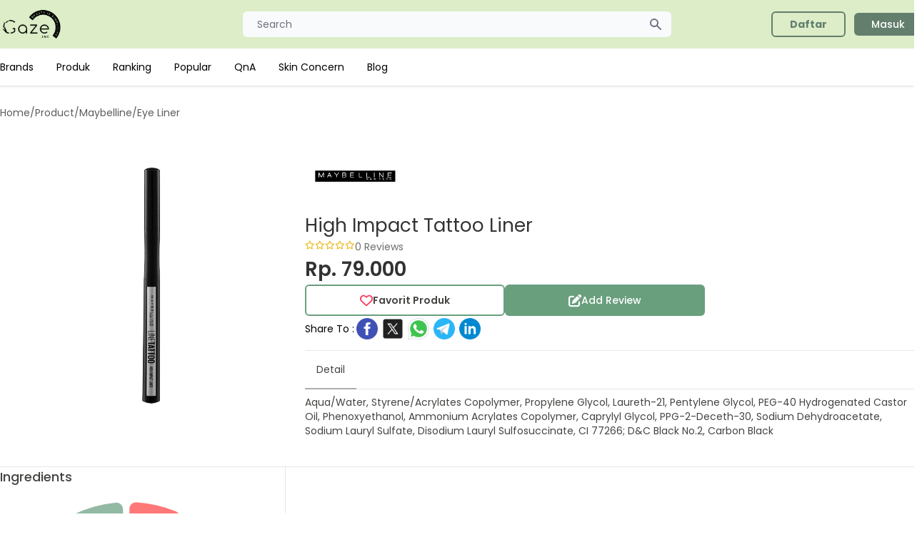

--- FILE ---
content_type: text/html; charset=UTF-8
request_url: https://gazelook.id/product/high-impact-tattoo-liner
body_size: 7801
content:
<!doctype html>
<html lang="en">
<head>
    <meta charset="utf-8">
    <title> High Impact Tattoo Liner Maybelline Eye Liner - Gazelook.id</title>
    <meta content="Review High Impact Tattoo Liner Maybelline November 2022. Pelajari keunggulan beserta ingredients bahan yang digunakan pada produk Eye Liner, harga mulai dari 79.000" name="description" />
    <meta name="viewport" content="width=device-width, initial-scale=1.0">
    <link href="https://gazelook.id/libs/fontawesome/css/all.min.css" rel="stylesheet">
    <link href="https://gazelook.id/css/app.css?id=Cepp5" rel="stylesheet">
    <link href="https://gazelook.id/libs/owl/owl.carousel.min.css" rel="stylesheet">
    <meta content="Gaze.Inc" name="author" />
    <link rel="shortcut icon" type="image/x-icon" href="https://gazelook.id/favicon.png">
    <link rel="canonical" href="https://gazelook.id/product/high-impact-tattoo-liner">
                <meta name="robots" content="index, follow">
        <script async src="https://www.googletagmanager.com/gtag/js?id=G-34SBBWMW9C"></script>
    <script>
        window.dataLayer = window.dataLayer || [];
        function gtag(){dataLayer.push(arguments);}
        gtag('js', new Date());
        gtag('config', 'G-34SBBWMW9C');
    </script>
    <script async src="https://pagead2.googlesyndication.com/pagead/js/adsbygoogle.js?client=ca-pub-6195724863784455" crossorigin="anonymous"></script>
    </head>
<body>

<nav class="lg:drop-shadow hidden lg:block">
    <div class="bg-gaze px-2 sm:px-0 py-2.5">
        <div class="container max-w-screen-sm lg:max-w-screen-lg xl:max-w-screen-xl mx-auto flex flex-wrap justify-between items-center relative">
            <a href="https://gazelook.id" class="flex items-center w-auto lg:w-[200px]">
                <img src="https://gazelook.id/img/logo-landscape-black.png" class="mr-3 h-10 sm:h-12" alt="Gaze Logo">
            </a>
            <div class="flex items-center md:order-2 w-auto lg:w-[200px]">
                
                                    <a href="https://gazelook.id/register" class="font-bold bg-transparent text-gaze-green border-2 border-gaze-green font-medium rounded-md text-sm px-6 py-1.5 text-center mr-3 flex items-center"><span>Daftar</span></a>
                    <a href="https://gazelook.id/login" class="text-white bg-gaze-green font-medium rounded-md text-sm px-6 py-1.5 text-center mr-3 flex items-center"><span>Masuk</span></a>
                            </div>
            <div class="justify-between items-center md:order-1 w-[600px] mx-auto">
                <div class="relative w-full">
                    <input type="text" name="keyword" id="first_name" class="bg-gray-50 border-0 focus:border-0 active:border-0 text-gray-900 text-sm rounded-md block w-full p-2 px-5" placeholder="Search" onclick="display_search()" readonly>
                    <button type="button" class="flex absolute inset-y-0 right-0 items-center pr-3">
                        <svg aria-hidden="true" class="w-5 h-5 text-gray-500 dark:text-gray-400" fill="currentColor" viewBox="0 0 20 20" xmlns="http://www.w3.org/2000/svg"><path fill-rule="evenodd" d="M8 4a4 4 0 100 8 4 4 0 000-8zM2 8a6 6 0 1110.89 3.476l4.817 4.817a1 1 0 01-1.414 1.414l-4.816-4.816A6 6 0 012 8z" clip-rule="evenodd"></path></svg>
                    </button>
                </div>
            </div>
        </div>
    </div>
    <div class="bg-white hidden md:block bg-white px-2 sm:px-0">
        <ul class="flex flex-col py-4 md:flex-row max-w-screen-sm lg:max-w-screen-lg xl:max-w-screen-xl mx-5 lg:mx-auto md:space-x-8 md:mt-0 text-sm font-medium">
                            <li>
                    <a href="https://gazelook.id/brands" class="block py-2 pr-4 pl-3 text-black md:bg-transparent md:p-0 font-normal" >Brands</a>
                </li>
                            <li>
                    <a href="https://gazelook.id/products" class="block py-2 pr-4 pl-3 text-black md:bg-transparent md:p-0 font-normal" >Produk</a>
                </li>
                            <li>
                    <a href="https://gazelook.id/ranking_product" class="block py-2 pr-4 pl-3 text-black md:bg-transparent md:p-0 font-normal" >Ranking</a>
                </li>
                            <li>
                    <a href="https://gazelook.id/popular_product" class="block py-2 pr-4 pl-3 text-black md:bg-transparent md:p-0 font-normal" >Popular</a>
                </li>
                            <li>
                    <a href="https://gazelook.id/qna" class="block py-2 pr-4 pl-3 text-black md:bg-transparent md:p-0 font-normal" >QnA</a>
                </li>
                            <li>
                    <a href="https://gazelook.id/skin-concerns" class="block py-2 pr-4 pl-3 text-black md:bg-transparent md:p-0 font-normal" >Skin Concern</a>
                </li>
                            <li>
                    <a href="https://gazelook.id/blog" class="block py-2 pr-4 pl-3 text-black md:bg-transparent md:p-0 font-normal" >Blog</a>
                </li>
                    </ul>
    </div>
</nav>

<nav class="block lg:hidden">
    <div class="bg-gaze p-1">
        <div class="container max-w-screen-sm lg:max-w-screen-lg xl:max-w-screen-xl mx-auto flex flex-wrap justify-between items-center relative">
            <button data-collapse-toggle="navbar-menu" type="button" class="inline-flex items-center p-2 text-sm text-gray-500 rounded-sm md:hidden" aria-controls="navbar-default" aria-expanded="false">
                <span class="sr-only">Open main menu</span>
                <svg class="w-6 h-6" aria-hidden="true" fill="currentColor" viewBox="0 0 20 20" xmlns="http://www.w3.org/2000/svg"><path fill-rule="evenodd" d="M3 5a1 1 0 011-1h12a1 1 0 110 2H4a1 1 0 01-1-1zM3 10a1 1 0 011-1h12a1 1 0 110 2H4a1 1 0 01-1-1zM3 15a1 1 0 011-1h12a1 1 0 110 2H4a1 1 0 01-1-1z" clip-rule="evenodd"></path></svg>
            </button>
            <a href="https://gazelook.id" class="flex items-center w-auto lg:[200px]">
                <img src="https://gazelook.id/img/logo-landscape-black.png" class="mr-3 h-10 sm:h-12" alt="Gaze Logo">
            </a>
        </div>
    </div>
    <div class="bg-gaze hidden md:block bg-white px-0 pb-5" id="navbar-menu">
        <ul class="flex flex-col py-4 md:flex-row max-w-screen-sm lg:max-w-screen-lg xl:max-w-screen-xl mx-5 lg:mx-auto md:space-x-8 md:mt-0 text-sm font-medium">
                            <li>
                    <a href="https://gazelook.id/brands" class="block py-2 pr-4 pl-3 text-black md:bg-transparent md:p-0 font-normal" >Brands</a>
                </li>
                            <li>
                    <a href="https://gazelook.id/products" class="block py-2 pr-4 pl-3 text-black md:bg-transparent md:p-0 font-normal" >Produk</a>
                </li>
                            <li>
                    <a href="https://gazelook.id/ranking_product" class="block py-2 pr-4 pl-3 text-black md:bg-transparent md:p-0 font-normal" >Ranking</a>
                </li>
                            <li>
                    <a href="https://gazelook.id/popular_product" class="block py-2 pr-4 pl-3 text-black md:bg-transparent md:p-0 font-normal" >Popular</a>
                </li>
                            <li>
                    <a href="https://gazelook.id/qna" class="block py-2 pr-4 pl-3 text-black md:bg-transparent md:p-0 font-normal" >QnA</a>
                </li>
                            <li>
                    <a href="https://gazelook.id/skin-concerns" class="block py-2 pr-4 pl-3 text-black md:bg-transparent md:p-0 font-normal" >Skin Concern</a>
                </li>
                            <li>
                    <a href="https://gazelook.id/blog" class="block py-2 pr-4 pl-3 text-black md:bg-transparent md:p-0 font-normal" >Blog</a>
                </li>
                                        <li>
                    <a href="https://gazelook.id/faq" class="block py-2 pr-4 pl-3 text-black md:bg-transparent md:p-0">FAQ</a>
                </li>
                    </ul>
                    <div class="flex flex-row gap-5 justify-between px-10">
                <a href="https://gazelook.id/register" class="font-bold grow bg-transparent text-gaze-green border-2 border-gaze-green font-medium rounded-md text-sm px-6 py-1.5 justify-center mr-3 flex items-center"><span>Daftar</span></a>
                <a href="https://gazelook.id/login" class="text-white grow bg-gaze-green font-medium rounded-md text-sm px-6 py-1.5 justify-center mr-3 flex items-center"><span>Masuk</span></a>
            </div>
            </div>
    </nav>

<div id="modal_search" tabindex="-1" aria-hidden="true" class="hidden overflow-y-auto overflow-x-hidden absolute top-0 right-0 left-0 z-50 w-full md:inset-0 h-modal h-[100vh]" onclick="close_search();">
    <div class="relative w-[625px] h-full md:h-auto mt-[5px]" onclick="display_search()">
        <form action="https://gazelook.id/products" class="bg-white p-3">
            <div class="relative w-full">
                <input type="text" name="keyword" id="keyword2" class="bg-gray-50 border-0 focus:border-0 active:border-0 text-gray-900 text-sm rounded-md block w-full p-2 px-5" placeholder="Search" autocomplete="off" required onkeyup="search_navbar_ajax()">
                <button type="button" class="flex absolute inset-y-0 right-0 items-center pr-3">
                    <svg aria-hidden="true" class="w-5 h-5 text-gray-500 dark:text-gray-400" fill="currentColor" viewBox="0 0 20 20" xmlns="http://www.w3.org/2000/svg"><path fill-rule="evenodd" d="M8 4a4 4 0 100 8 4 4 0 000-8zM2 8a6 6 0 1110.89 3.476l4.817 4.817a1 1 0 01-1.414 1.414l-4.816-4.816A6 6 0 012 8z" clip-rule="evenodd"></path></svg>
                </button>
            </div>
        </form>
        <div class="relative bg-white flex flex-col gap-4 dark:bg-gray-700 p-5 max-h-[600px] overflow-y-auto">
            <div id="list_search_result" class="flex flex-row flex-wrap">
            </div>
                                        <p class="font-medium text-[14px] text-gaze-gray7">Terakhir Dilihat</p>
                <div class="flex flex-row gap-2">
                                            <a href="https://gazelook.id/product/high-impact-tattoo-liner">
                            <img src="https://media.gazelook.id/product_image/MuyQu3uXngkbJHaylzP97pJ9cjQsPpB5.png" alt="" class="h-[73px] w-[73px] object-cover">
                        </a>
                                    </div>
                                                                    </div>
    </div>
</div>


    <div class="max-w-screen-sm lg:max-w-screen-lg xl:max-w-screen-xl mx-5 lg:mx-auto mb-10">
        <div class="flex flex-col gap-5">
            <div class="hidden lg:block">
                                <div class="flex flex-row gap-2 my-7 text-[14px] text-gaze-gray-transparent4">
                        <span>Home</span>
                            <span>/</span>
                                <span>Product</span>
                            <span>/</span>
                                <span>Maybelline</span>
                            <span>/</span>
                                <h1>Eye Liner</h1>
                    </div>
            </div>
            <div class="flex flex-row justify-between py-3 lg:hidden">
                <a href="https://gazelook.id">
                    <i class="fa fa-arrow-left"></i>
                </a>
                <span>Detail Product</span>
                <i class="fa fa-share-alt"></i>
            </div>
            <div class="grid grid-cols-1 lg:grid-cols-3 mb-10">
    <img src="https://media.gazelook.id/product_image/MuyQu3uXngkbJHaylzP97pJ9cjQsPpB5.png" alt="" class="col-span-1 px-[10px] mx-auto w-[180px] h-[auto] lg:w-full object-cover">
    <div class="flex flex-col gap-4 col-span-2">
        <div class="flex flex-row items-center gap-3">
            <img src="https://media.gazelook.id/brand_image/brand_imagez1I2.png" alt="" class="h-[50px] lg:h-[100px] object-cover">
        </div>
        <div class="flex flex-col gap-1">
            <span class="text-[18px] lg:text-[26px] text-gaze-gray4">High Impact Tattoo Liner</span>
            <div class="flex flex-row gap-2">
                <div class="mt-[2px]">
                    <div class="flex flex-row text-[8px] lg:text-xs">
                    <i class="fa-regular fa-star text-gaze-yellow"></i>
            <i class="fa-regular fa-star text-gaze-yellow"></i>
            <i class="fa-regular fa-star text-gaze-yellow"></i>
            <i class="fa-regular fa-star text-gaze-yellow"></i>
            <i class="fa-regular fa-star text-gaze-yellow"></i>
    </div>
                </div>
                <span class="text-gaze-gray text-[12px] lg:text-[14px]">0 Reviews</span>
            </div>
        </div>
        <span class="text-[22px] lg:text-[28px] font-semibold text-gaze-gray4">Rp. 79.000</span>
        <div class="flex flex-row flex-col gap-3">
            <div class="flex flex-row gap-2">
                <button class="font-semibold bg-transparent text-gaze-gray3 border-2 border-gaze-green3 rounded-md text-sm px-6 py-1.5 flex items-center justify-center gap-2 w-[280px] h-[44px]" onclick="product_favorite()" id="button_favorite">
                    <i class="fa-regular fa-heart text-gaze-red text-[14px] lg:text-[18px]" id="icon_favorite"></i>
                    <span>Favorit Produk</span>
                </button>
                <a  class="text-white bg-gaze-green3 font-medium rounded-md text-sm px-6 py-1.5 text-center mr-3 flex items-center gap-2 w-[280px]  h-[44px] justify-center"  onclick="write_review()" >
                    <i class="fa-solid fa-pen-to-square text-white text-[14px] lg:text-[18px]"></i>
                    <span>Add Review</span>
                </a>
            </div>
            <div class="flex lg:flex-row flex-col lg:items-center gap-2">
                <span class="text-sm">Share To :</span>
                <div class="flex flex-row gap-2">
                    <a href="https://www.facebook.com/sharer/sharer.php?u=https://gazelook.id/product/high-impact-tattoo-liner">
                        <img width="36" height="36" src="https://img.icons8.com/color/48/facebook-circled--v1.png" alt="facebook-circled--v1"/>
                    </a>
                    <a href="https://twitter.com/intent/tweet?url=https://gazelook.id/product/high-impact-tattoo-liner">
                        <img width="36" height="36" src="https://img.icons8.com/color/48/twitterx--v1.png" alt="twitterx--v1"/>
                    </a>
                    <a href="whatsapp://send?text=https://gazelook.id/product/high-impact-tattoo-liner">
                        <img width="36" height="36" src="https://img.icons8.com/color/48/whatsapp--v1.png" alt="whatsapp--v1"/>
                    </a>
                    <a href="https://telegram.me/share/url?url=https://gazelook.id/product/high-impact-tattoo-liner">
                        <img width="36" height="36" src="https://img.icons8.com/color/48/telegram-app--v1.png" alt="telegram-app--v1"/>
                    </a>
                    <a href="https://www.linkedin.com/sharing/share-offsite/?url=https://gazelook.id/product/high-impact-tattoo-liner">
                        <img width="36" height="36" src="https://img.icons8.com/color/48/linkedin-circled--v1.png" alt="linkedin-circled--v1"/>
                    </a>
                </div>
            </div>
        </div>
        <hr class="mt-3 mb-0">

        <div class="mb-2 border-b border-gray-200 dark:border-gray-700">
            <ul class="flex flex-wrap -mb-px text-sm font-medium text-center" id="tab" data-tabs-toggle="#tab_detail" role="tablist">
                <li class="mr-2" role="presentation">
                    <button class="inline-block p-4 rounded-t-lg border-b-2 text-gaze-gray3 font-normal hover:text-gaze-gray3 border-gaze-gray5" id="detail-tab" data-tabs-target="#detail" type="button" role="tab" aria-controls="detail" aria-selected="true">Detail</button>
                </li>
                            </ul>
        </div>
        <div id="tab_detail">
            <div class=" rounded-lg" id="detail" role="tabpanel" aria-labelledby="detail-tab">
                <p class="text-[13px] lg:text-sm text-gaze-gray3 ">
                    Aqua/Water, Styrene/Acrylates Copolymer, Propylene Glycol, Laureth-21, Pentylene Glycol, PEG-40 Hydrogenated Castor Oil, Phenoxyethanol, Ammonium Acrylates Copolymer, Caprylyl Glycol, PPG-2-Deceth-30, Sodium Dehydroacetate, Sodium Lauryl Sulfate, Disodium Lauryl Sulfosuccinate, CI 77266; D&amp;C Black No.2, Carbon Black
                </p>
            </div>
                    </div>

    </div>
</div>

            <hr>
            <div class="grid grid-cols-1 lg:grid-cols-3 mb-10 gap-10">
                <div class="flex flex-col gap-4 col-span-1 gap-10 lg:border-r-[1px] lg:pr-10">
                                            <div class="flex flex-col gap-3">
    <h5 class="text-[18px] font-medium text-gaze-gray3 mb-[20px]">Ingredients</h5>
    <div class="flex flex-row lg:flex-col lg:flex-col gap-3">
        <div class="flex flex-col min-h-[140px] min-w-[140px]">
            <div class="flex flex-col justify-center items-center relative">
                <canvas id="chart_ingredient_level" class="h-[132px] w-[132px] lg:w-[400px] lg:h-[400px]"></canvas>
                <div class="absolute text-center">
                    <p class="text-[14px] lg:text-[36px] leading-none" id="ingredient_total">0</p>
                    <p class="text-[10px] lg:text-[26px]">Ingredients</p>
                </div>
            </div>
        </div>

        <div class="flex flex-col grow gap-3 lg:gap-1">
                                                <div class="flex flex-col lg:grid lg:grid-cols-6 justify-center items-start lg:items-center">
                        <div class="lg:col-span-1">
                            <p class="font-bold text-[14px]">High</p>
                        </div>
                        <div class="lg:col-span-5 lg:pl-2 w-full">
                            <div class="w-full bg-gray-200 rounded-full h-[10px] lg:h-2.5">
                                                                    <div class="bg-gaze-level-high h-[10px] lg:h-2.5 rounded-full" style="width: 7.14%"></div>
                                                                                                                                                            </div>
                        </div>
                    </div>
                                                                <div class="flex flex-col lg:grid lg:grid-cols-6 justify-center items-start lg:items-center">
                        <div class="lg:col-span-1">
                            <p class="font-bold text-[14px]">Middle</p>
                        </div>
                        <div class="lg:col-span-5 lg:pl-2 w-full">
                            <div class="w-full bg-gray-200 rounded-full h-[10px] lg:h-2.5">
                                                                                                    <div class="bg-gaze-level-middle h-[10px] lg:h-2.5 rounded-full" style="width: 28.57%"></div>
                                                                                                                            </div>
                        </div>
                    </div>
                                                                <div class="flex flex-col lg:grid lg:grid-cols-6 justify-center items-start lg:items-center">
                        <div class="lg:col-span-1">
                            <p class="font-bold text-[14px]">Low</p>
                        </div>
                        <div class="lg:col-span-5 lg:pl-2 w-full">
                            <div class="w-full bg-gray-200 rounded-full h-[10px] lg:h-2.5">
                                                                                                                                    <div class="bg-gaze-level-low h-[10px] lg:h-2.5 rounded-full" style="width: 64.29%"></div>
                                                                                            </div>
                        </div>
                    </div>
                                                                </div>
    </div>

    <a href="https://gazelook.id/product/high-impact-tattoo-liner/ingredient" class="text-white bg-gaze-green3 mx-auto w-full lg:min-w-[200px] rounded-md text-[14px] flex justify-center items-center h-[37px] px-[30px] py-[10px]">
        See Ingredients Details
    </a>
</div>

                        <div class="flex flex-col gap-3">
    <h5 class="text-[18px] font-medium text-gaze-gray3">IMPORTANT NOTICE !</h5>

    <div class="flex flex-row justify-evenly p-2 border-2 border-gaze-gray-transparent5 w-full rounded-md">
        <div class="flex flex-col items-center">
            <img src="https://gazelook.id/img/icon/caution.png" alt="" class="w-[40px] mb-2">
            <p class="text-[14px] font-medium leading-none">Caution</p>
            <p class="text-[14px] font-light">4 Ingredients</p>
        </div>
        <div class="flex flex-col items-center">
            <img src="https://gazelook.id/img/icon/alergen.png" alt="" class="w-[40px] mb-2">
            <p class="text-[14px] font-medium leading-none">Alergen</p>
            <p class="text-[14px] font-light">0 Ingredients</p>
        </div>
    </div>
</div>
                        <div class="flex flex-col gap-3">
    <h5 class="text-[18px] font-medium text-gaze-gray3">Berdasarkan Jenis Kulit</h5>
                                    <div class="grid grid-cols-4 shadow p-2 items-center">
                <div class="col-span-1 flex flex-row gap-2 border-r-[1px] border-gaze-gray-transparent5 items-center">
                    <img src="https://gazelook.id/img/icon/skin_kering.png" alt="" class="w-[16px] h-[16px] my-1 ml-1">
                    <span class="leading-none text-[14px]">Kering</span>
                </div>
                <div class="flex flex-col gap-1">
                    <div class="col-span-3 flex flex-row flex-wrap gap-1 pl-3">
                                                    <span class="w-[8px] h-[8px] rounded-full bg-gaze-level-low"></span>
                                            </div>
                    <div class="col-span-3 flex flex-row flex-wrap gap-1 pl-3">
                                            </div>
                </div>
            </div>
                                            <div class="grid grid-cols-4 shadow p-2 items-center">
                <div class="col-span-1 flex flex-row gap-2 border-r-[1px] border-gaze-gray-transparent5 items-center">
                    <img src="https://gazelook.id/img/icon/skin_acne_prone.png" alt="" class="w-[16px] h-[16px] my-1 ml-1">
                    <span class="leading-none text-[14px]">Acne<br>Prone</span>
                </div>
                <div class="flex flex-col gap-1">
                    <div class="col-span-3 flex flex-row flex-wrap gap-1 pl-3">
                                            </div>
                    <div class="col-span-3 flex flex-row flex-wrap gap-1 pl-3">
                                                    <span class="w-[8px] h-[8px] rounded-full bg-gaze-level-high"></span>
                                            </div>
                </div>
            </div>
            
    <a href="https://gazelook.id/product/high-impact-tattoo-liner/skin_type" class="my-[20px] text-white bg-gaze-green3 mx-auto w-full lg:w-[200px] rounded-md text-[14px] flex justify-center items-center h-[37px] px-[30px] py-[10px]">
        See Details
    </a>
</div>
                                    </div>
                <div class="flex flex-col gap-10 col-span-1 lg:col-span-2">
                                            <div class="mx-auto flex flex-col my-20 items-center">
    <img src="https://gazelook.id/img/no-review.png" alt="" class="w-[230px] h-auto">
    <h5 class="text-[18px]">Belum Ada Review</h5>
</div>
                                        <div class="flex flex-col gap-5">
                                            </div>
                </div>
            </div>
            <div>
    <h5 class="text-[18px] font-medium text-gaze-gray3">People Also Review</h5>
    <div class="flex flex-nowrap gap-4 overflow-auto">
                    <div class="w-[100px] lg:w-[200px] flex-none my-3 ">
                <div class="w-full h-full">
                    <a href="https://gazelook.id/product/hand-body-lotion-lotion-avocado">
    <div class="flex flex-col p-1 lg:p-3 shadow-md rounded-lg gap-3 h-full">
        <img src="https://media.gazelook.id/product_image/product_image0Hhw.jpg" class="mx-auto h-[80px] lg:w-full lg:h-[150px] object-contain" alt="">
        <div class="flex flex-col mx-1 lg:mx-3">
            <p class="text-gaze-brown font-normal text-[10px] lg:text-[14px] line-clamp-2">Hand &amp; Body Lotion Lotion Avoc...</p>
            <p class="text-gaze-brown font-semibold text-[10px] lg:text-[16px] line-clamp-2">Viva</p>
            <div class="flex flex-col lg:flex-row justify-between items-start lg:items-center mt-1 gap-1">
                <div class="flex flex-row text-[8px] lg:text-xs">
                    <i class="fa-regular fa-star text-gaze-yellow"></i>
            <i class="fa-regular fa-star text-gaze-yellow"></i>
            <i class="fa-regular fa-star text-gaze-yellow"></i>
            <i class="fa-regular fa-star text-gaze-yellow"></i>
            <i class="fa-regular fa-star text-gaze-yellow"></i>
    </div>
                <span class="text-gaze-gray text-[10px] lg:text-[14px]">0 Reviews</span>
            </div>
        </div>
    </div>
</a>
                </div>
            </div>
                    <div class="w-[100px] lg:w-[200px] flex-none my-3 ">
                <div class="w-full h-full">
                    <a href="https://gazelook.id/product/papaya-baby-soothing-lotion">
    <div class="flex flex-col p-1 lg:p-3 shadow-md rounded-lg gap-3 h-full">
        <img src="https://media.gazelook.id/product_image/product_image3DPg.jpg" class="mx-auto h-[80px] lg:w-full lg:h-[150px] object-contain" alt="">
        <div class="flex flex-col mx-1 lg:mx-3">
            <p class="text-gaze-brown font-normal text-[10px] lg:text-[14px] line-clamp-2">Papaya Baby Soothing Lotion</p>
            <p class="text-gaze-brown font-semibold text-[10px] lg:text-[16px] line-clamp-2">Pure Papayacare</p>
            <div class="flex flex-col lg:flex-row justify-between items-start lg:items-center mt-1 gap-1">
                <div class="flex flex-row text-[8px] lg:text-xs">
                    <i class="fa-regular fa-star text-gaze-yellow"></i>
            <i class="fa-regular fa-star text-gaze-yellow"></i>
            <i class="fa-regular fa-star text-gaze-yellow"></i>
            <i class="fa-regular fa-star text-gaze-yellow"></i>
            <i class="fa-regular fa-star text-gaze-yellow"></i>
    </div>
                <span class="text-gaze-gray text-[10px] lg:text-[14px]">0 Reviews</span>
            </div>
        </div>
    </div>
</a>
                </div>
            </div>
                    <div class="w-[100px] lg:w-[200px] flex-none my-3 ">
                <div class="w-full h-full">
                    <a href="https://gazelook.id/product/honey-mask">
    <div class="flex flex-col p-1 lg:p-3 shadow-md rounded-lg gap-3 h-full">
        <img src="https://media.gazelook.id/product_image/HKNo2RmrKH2mq2Ayapb3JF8ZO3sJtxKT.png" class="mx-auto h-[80px] lg:w-full lg:h-[150px] object-contain" alt="">
        <div class="flex flex-col mx-1 lg:mx-3">
            <p class="text-gaze-brown font-normal text-[10px] lg:text-[14px] line-clamp-2">Honey Mask</p>
            <p class="text-gaze-brown font-semibold text-[10px] lg:text-[16px] line-clamp-2">I&#039;m From</p>
            <div class="flex flex-col lg:flex-row justify-between items-start lg:items-center mt-1 gap-1">
                <div class="flex flex-row text-[8px] lg:text-xs">
                    <i class="fa-regular fa-star text-gaze-yellow"></i>
            <i class="fa-regular fa-star text-gaze-yellow"></i>
            <i class="fa-regular fa-star text-gaze-yellow"></i>
            <i class="fa-regular fa-star text-gaze-yellow"></i>
            <i class="fa-regular fa-star text-gaze-yellow"></i>
    </div>
                <span class="text-gaze-gray text-[10px] lg:text-[14px]">0 Reviews</span>
            </div>
        </div>
    </div>
</a>
                </div>
            </div>
                    <div class="w-[100px] lg:w-[200px] flex-none my-3 ">
                <div class="w-full h-full">
                    <a href="https://gazelook.id/product/mens-booster-all-in-one-cleansing-tissue">
    <div class="flex flex-col p-1 lg:p-3 shadow-md rounded-lg gap-3 h-full">
        <img src="https://media.gazelook.id/product_image/product_imageAM0w.jpg" class="mx-auto h-[80px] lg:w-full lg:h-[150px] object-contain" alt="">
        <div class="flex flex-col mx-1 lg:mx-3">
            <p class="text-gaze-brown font-normal text-[10px] lg:text-[14px] line-clamp-2">Men&#039;s Booster All In One Clean...</p>
            <p class="text-gaze-brown font-semibold text-[10px] lg:text-[16px] line-clamp-2">Tosowoong</p>
            <div class="flex flex-col lg:flex-row justify-between items-start lg:items-center mt-1 gap-1">
                <div class="flex flex-row text-[8px] lg:text-xs">
                    <i class="fa-regular fa-star text-gaze-yellow"></i>
            <i class="fa-regular fa-star text-gaze-yellow"></i>
            <i class="fa-regular fa-star text-gaze-yellow"></i>
            <i class="fa-regular fa-star text-gaze-yellow"></i>
            <i class="fa-regular fa-star text-gaze-yellow"></i>
    </div>
                <span class="text-gaze-gray text-[10px] lg:text-[14px]">0 Reviews</span>
            </div>
        </div>
    </div>
</a>
                </div>
            </div>
                    <div class="w-[100px] lg:w-[200px] flex-none my-3 ">
                <div class="w-full h-full">
                    <a href="https://gazelook.id/product/archery-eyebrow-tint-and-precision-pencil">
    <div class="flex flex-col p-1 lg:p-3 shadow-md rounded-lg gap-3 h-full">
        <img src="https://media.gazelook.id/product_image/product_imageqzOY.jpg" class="mx-auto h-[80px] lg:w-full lg:h-[150px] object-contain" alt="">
        <div class="flex flex-col mx-1 lg:mx-3">
            <p class="text-gaze-brown font-normal text-[10px] lg:text-[14px] line-clamp-2">Archery Eyebrow Tint And Preci...</p>
            <p class="text-gaze-brown font-semibold text-[10px] lg:text-[16px] line-clamp-2">SOAP &amp; GLORY</p>
            <div class="flex flex-col lg:flex-row justify-between items-start lg:items-center mt-1 gap-1">
                <div class="flex flex-row text-[8px] lg:text-xs">
                    <i class="fa-regular fa-star text-gaze-yellow"></i>
            <i class="fa-regular fa-star text-gaze-yellow"></i>
            <i class="fa-regular fa-star text-gaze-yellow"></i>
            <i class="fa-regular fa-star text-gaze-yellow"></i>
            <i class="fa-regular fa-star text-gaze-yellow"></i>
    </div>
                <span class="text-gaze-gray text-[10px] lg:text-[14px]">0 Reviews</span>
            </div>
        </div>
    </div>
</a>
                </div>
            </div>
                    <div class="w-[100px] lg:w-[200px] flex-none my-3 ">
                <div class="w-full h-full">
                    <a href="https://gazelook.id/product/acne-serum">
    <div class="flex flex-col p-1 lg:p-3 shadow-md rounded-lg gap-3 h-full">
        <img src="https://media.gazelook.id/product_image/product_imagelA4H.jpg" class="mx-auto h-[80px] lg:w-full lg:h-[150px] object-contain" alt="">
        <div class="flex flex-col mx-1 lg:mx-3">
            <p class="text-gaze-brown font-normal text-[10px] lg:text-[14px] line-clamp-2">Acne Serum</p>
            <p class="text-gaze-brown font-semibold text-[10px] lg:text-[16px] line-clamp-2">MIrelle Beauty</p>
            <div class="flex flex-col lg:flex-row justify-between items-start lg:items-center mt-1 gap-1">
                <div class="flex flex-row text-[8px] lg:text-xs">
                    <i class="fa-regular fa-star text-gaze-yellow"></i>
            <i class="fa-regular fa-star text-gaze-yellow"></i>
            <i class="fa-regular fa-star text-gaze-yellow"></i>
            <i class="fa-regular fa-star text-gaze-yellow"></i>
            <i class="fa-regular fa-star text-gaze-yellow"></i>
    </div>
                <span class="text-gaze-gray text-[10px] lg:text-[14px]">0 Reviews</span>
            </div>
        </div>
    </div>
</a>
                </div>
            </div>
                    <div class="w-[100px] lg:w-[200px] flex-none my-3 ">
                <div class="w-full h-full">
                    <a href="https://gazelook.id/product/sunscreen-spf-50-pa-face">
    <div class="flex flex-col p-1 lg:p-3 shadow-md rounded-lg gap-3 h-full">
        <img src="https://media.gazelook.id/product_image/product_imageZWsO.png" class="mx-auto h-[80px] lg:w-full lg:h-[150px] object-contain" alt="">
        <div class="flex flex-col mx-1 lg:mx-3">
            <p class="text-gaze-brown font-normal text-[10px] lg:text-[14px] line-clamp-2">Sunscreen SPF 50 PA+++ Face</p>
            <p class="text-gaze-brown font-semibold text-[10px] lg:text-[16px] line-clamp-2">Kojie San</p>
            <div class="flex flex-col lg:flex-row justify-between items-start lg:items-center mt-1 gap-1">
                <div class="flex flex-row text-[8px] lg:text-xs">
                    <i class="fa-regular fa-star text-gaze-yellow"></i>
            <i class="fa-regular fa-star text-gaze-yellow"></i>
            <i class="fa-regular fa-star text-gaze-yellow"></i>
            <i class="fa-regular fa-star text-gaze-yellow"></i>
            <i class="fa-regular fa-star text-gaze-yellow"></i>
    </div>
                <span class="text-gaze-gray text-[10px] lg:text-[14px]">0 Reviews</span>
            </div>
        </div>
    </div>
</a>
                </div>
            </div>
                    <div class="w-[100px] lg:w-[200px] flex-none my-3 ">
                <div class="w-full h-full">
                    <a href="https://gazelook.id/product/orange-c-bright-pore-care-serum">
    <div class="flex flex-col p-1 lg:p-3 shadow-md rounded-lg gap-3 h-full">
        <img src="https://media.gazelook.id/product_image/ZmkhlXwPzCQlAe1vdMVkpqV8dN4uDP94.png" class="mx-auto h-[80px] lg:w-full lg:h-[150px] object-contain" alt="">
        <div class="flex flex-col mx-1 lg:mx-3">
            <p class="text-gaze-brown font-normal text-[10px] lg:text-[14px] line-clamp-2">Orange C+ Bright Pore Care Ser...</p>
            <p class="text-gaze-brown font-semibold text-[10px] lg:text-[16px] line-clamp-2">Rojukiss</p>
            <div class="flex flex-col lg:flex-row justify-between items-start lg:items-center mt-1 gap-1">
                <div class="flex flex-row text-[8px] lg:text-xs">
                    <i class="fa-regular fa-star text-gaze-yellow"></i>
            <i class="fa-regular fa-star text-gaze-yellow"></i>
            <i class="fa-regular fa-star text-gaze-yellow"></i>
            <i class="fa-regular fa-star text-gaze-yellow"></i>
            <i class="fa-regular fa-star text-gaze-yellow"></i>
    </div>
                <span class="text-gaze-gray text-[10px] lg:text-[14px]">0 Reviews</span>
            </div>
        </div>
    </div>
</a>
                </div>
            </div>
                    <div class="w-[100px] lg:w-[200px] flex-none my-3 ">
                <div class="w-full h-full">
                    <a href="https://gazelook.id/product/shampoo-anti-lepek">
    <div class="flex flex-col p-1 lg:p-3 shadow-md rounded-lg gap-3 h-full">
        <img src="https://media.gazelook.id/product_image/product_imageetWg.jpg" class="mx-auto h-[80px] lg:w-full lg:h-[150px] object-contain" alt="">
        <div class="flex flex-col mx-1 lg:mx-3">
            <p class="text-gaze-brown font-normal text-[10px] lg:text-[14px] line-clamp-2">Shampoo Anti-Lepek</p>
            <p class="text-gaze-brown font-semibold text-[10px] lg:text-[16px] line-clamp-2">Pantene</p>
            <div class="flex flex-col lg:flex-row justify-between items-start lg:items-center mt-1 gap-1">
                <div class="flex flex-row text-[8px] lg:text-xs">
                    <i class="fa-regular fa-star text-gaze-yellow"></i>
            <i class="fa-regular fa-star text-gaze-yellow"></i>
            <i class="fa-regular fa-star text-gaze-yellow"></i>
            <i class="fa-regular fa-star text-gaze-yellow"></i>
            <i class="fa-regular fa-star text-gaze-yellow"></i>
    </div>
                <span class="text-gaze-gray text-[10px] lg:text-[14px]">0 Reviews</span>
            </div>
        </div>
    </div>
</a>
                </div>
            </div>
                    <div class="w-[100px] lg:w-[200px] flex-none my-3 ">
                <div class="w-full h-full">
                    <a href="https://gazelook.id/product/superlustrous-bold-matte-is-everything-lipstick">
    <div class="flex flex-col p-1 lg:p-3 shadow-md rounded-lg gap-3 h-full">
        <img src="https://media.gazelook.id/product_image/tluSqxJkCIAIYpCKKGrZYlDR9Z9UWAaL.png" class="mx-auto h-[80px] lg:w-full lg:h-[150px] object-contain" alt="">
        <div class="flex flex-col mx-1 lg:mx-3">
            <p class="text-gaze-brown font-normal text-[10px] lg:text-[14px] line-clamp-2">Superlustrous Bold Matte Is Ev...</p>
            <p class="text-gaze-brown font-semibold text-[10px] lg:text-[16px] line-clamp-2">Revlon</p>
            <div class="flex flex-col lg:flex-row justify-between items-start lg:items-center mt-1 gap-1">
                <div class="flex flex-row text-[8px] lg:text-xs">
                    <i class="fa-regular fa-star text-gaze-yellow"></i>
            <i class="fa-regular fa-star text-gaze-yellow"></i>
            <i class="fa-regular fa-star text-gaze-yellow"></i>
            <i class="fa-regular fa-star text-gaze-yellow"></i>
            <i class="fa-regular fa-star text-gaze-yellow"></i>
    </div>
                <span class="text-gaze-gray text-[10px] lg:text-[14px]">0 Reviews</span>
            </div>
        </div>
    </div>
</a>
                </div>
            </div>
            </div>
</div>
        </div>
    </div>

    <div id="modal_ingredient" tabindex="-1" aria-hidden="true" class="hidden overflow-y-auto overflow-x-hidden fixed top-0 right-0 left-0 z-50 w-full md:inset-0 h-modal md:h-full">
    <div class="relative p-4 w-full max-w-5xl h-full md:h-auto">
        <div class="relative bg-white rounded-lg shadow dark:bg-gray-700">
            <div class="flex justify-between items-start p-4 rounded-t">
                <h3 class="text-xl font-semibold text-gray-900">
                    Detail Ingredients
                </h3>
                <button type="button" class="text-gray-400 bg-transparent hover:bg-gray-200 hover:text-gray-900 rounded-lg text-sm p-1.5 ml-auto inline-flex items-center" onclick="close_ingredient()">
                    <svg aria-hidden="true" class="w-5 h-5" fill="currentColor" viewBox="0 0 20 20" xmlns="http://www.w3.org/2000/svg"><path fill-rule="evenodd" d="M4.293 4.293a1 1 0 011.414 0L10 8.586l4.293-4.293a1 1 0 111.414 1.414L11.414 10l4.293 4.293a1 1 0 01-1.414 1.414L10 11.414l-4.293 4.293a1 1 0 01-1.414-1.414L8.586 10 4.293 5.707a1 1 0 010-1.414z" clip-rule="evenodd"></path></svg>
                    <span class="sr-only">Close modal</span>
                </button>
            </div>
            <div class="bg-gaze-level-low bg-gaze-level-middle bg-gaze-level-high bg-gaze-level-none"></div>
            <div class="flex flex-row flex-wrap gap-5 p-5">
                                    <div class="bg-gaze-level-low p-4 rounded-md flex flex-col gap-2 relative">
                        <h3 class="text-[14px] font-medium leading-none">Aqua/Water</h3>
                        <hr class="border-1 border-gaze-gray-transparent5">
                        <p class="text-[10px] leading-none text-center">Data : Robust</p>
                        <div class="absolute right-[-15px] top-[-15px] flex flex-row gap-1">
                                                                                </div>
                    </div>
                                    <div class="bg-gaze-level-low p-4 rounded-md flex flex-col gap-2 relative">
                        <h3 class="text-[14px] font-medium leading-none">Styrene/Acrylates Copolymer</h3>
                        <hr class="border-1 border-gaze-gray-transparent5">
                        <p class="text-[10px] leading-none text-center">Data : Limited</p>
                        <div class="absolute right-[-15px] top-[-15px] flex flex-row gap-1">
                                                                                </div>
                    </div>
                                    <div class="bg-gaze-level-middle p-4 rounded-md flex flex-col gap-2 relative">
                        <h3 class="text-[14px] font-medium leading-none">Propylene Glycol</h3>
                        <hr class="border-1 border-gaze-gray-transparent5">
                        <p class="text-[10px] leading-none text-center">Data : Fair</p>
                        <div class="absolute right-[-15px] top-[-15px] flex flex-row gap-1">
                                                                                </div>
                    </div>
                                    <div class="bg-gaze-level-middle p-4 rounded-md flex flex-col gap-2 relative">
                        <h3 class="text-[14px] font-medium leading-none">Laureth-21</h3>
                        <hr class="border-1 border-gaze-gray-transparent5">
                        <p class="text-[10px] leading-none text-center">Data : Limited</p>
                        <div class="absolute right-[-15px] top-[-15px] flex flex-row gap-1">
                                                                                </div>
                    </div>
                                    <div class="bg-gaze-level-low p-4 rounded-md flex flex-col gap-2 relative">
                        <h3 class="text-[14px] font-medium leading-none">Pentylene Glycol</h3>
                        <hr class="border-1 border-gaze-gray-transparent5">
                        <p class="text-[10px] leading-none text-center">Data : Limited</p>
                        <div class="absolute right-[-15px] top-[-15px] flex flex-row gap-1">
                                                                                </div>
                    </div>
                                    <div class="bg-gaze-level-middle p-4 rounded-md flex flex-col gap-2 relative">
                        <h3 class="text-[14px] font-medium leading-none">PEG-40 Hydrogenated Castor Oil</h3>
                        <hr class="border-1 border-gaze-gray-transparent5">
                        <p class="text-[10px] leading-none text-center">Data : Limited</p>
                        <div class="absolute right-[-15px] top-[-15px] flex flex-row gap-1">
                                                            <img src="https://gazelook.id/img/icon/caution.png" alt="" class="h-[30px] w-[30px]">
                                                                                </div>
                    </div>
                                    <div class="bg-gaze-level-middle p-4 rounded-md flex flex-col gap-2 relative">
                        <h3 class="text-[14px] font-medium leading-none">Phenoxyethanol</h3>
                        <hr class="border-1 border-gaze-gray-transparent5">
                        <p class="text-[10px] leading-none text-center">Data : Limited</p>
                        <div class="absolute right-[-15px] top-[-15px] flex flex-row gap-1">
                                                            <img src="https://gazelook.id/img/icon/caution.png" alt="" class="h-[30px] w-[30px]">
                                                                                </div>
                    </div>
                                    <div class="bg-gaze-level-low p-4 rounded-md flex flex-col gap-2 relative">
                        <h3 class="text-[14px] font-medium leading-none">Ammonium Acrylates Copolymer</h3>
                        <hr class="border-1 border-gaze-gray-transparent5">
                        <p class="text-[10px] leading-none text-center">Data : Limited</p>
                        <div class="absolute right-[-15px] top-[-15px] flex flex-row gap-1">
                                                                                </div>
                    </div>
                                    <div class="bg-gaze-level-low p-4 rounded-md flex flex-col gap-2 relative">
                        <h3 class="text-[14px] font-medium leading-none">Caprylyl Glycol</h3>
                        <hr class="border-1 border-gaze-gray-transparent5">
                        <p class="text-[10px] leading-none text-center">Data : Limited</p>
                        <div class="absolute right-[-15px] top-[-15px] flex flex-row gap-1">
                                                                                </div>
                    </div>
                                    <div class="bg-gaze-level-low p-4 rounded-md flex flex-col gap-2 relative">
                        <h3 class="text-[14px] font-medium leading-none">PPG-2-Deceth-30</h3>
                        <hr class="border-1 border-gaze-gray-transparent5">
                        <p class="text-[10px] leading-none text-center">Data : None</p>
                        <div class="absolute right-[-15px] top-[-15px] flex flex-row gap-1">
                                                                                </div>
                    </div>
                                    <div class="bg-gaze-level-low p-4 rounded-md flex flex-col gap-2 relative">
                        <h3 class="text-[14px] font-medium leading-none">Sodium Dehydroacetate</h3>
                        <hr class="border-1 border-gaze-gray-transparent5">
                        <p class="text-[10px] leading-none text-center">Data : Limited</p>
                        <div class="absolute right-[-15px] top-[-15px] flex flex-row gap-1">
                                                                                </div>
                    </div>
                                    <div class="bg-gaze-level-low p-4 rounded-md flex flex-col gap-2 relative">
                        <h3 class="text-[14px] font-medium leading-none">Sodium Lauryl Sulfate</h3>
                        <hr class="border-1 border-gaze-gray-transparent5">
                        <p class="text-[10px] leading-none text-center">Data : Fair</p>
                        <div class="absolute right-[-15px] top-[-15px] flex flex-row gap-1">
                                                            <img src="https://gazelook.id/img/icon/caution.png" alt="" class="h-[30px] w-[30px]">
                                                                                </div>
                    </div>
                                    <div class="bg-gaze-level-low p-4 rounded-md flex flex-col gap-2 relative">
                        <h3 class="text-[14px] font-medium leading-none">Disodium Lauryl Sulfosuccinate</h3>
                        <hr class="border-1 border-gaze-gray-transparent5">
                        <p class="text-[10px] leading-none text-center">Data : Limited</p>
                        <div class="absolute right-[-15px] top-[-15px] flex flex-row gap-1">
                                                                                </div>
                    </div>
                                    <div class="bg-gaze-level-high p-4 rounded-md flex flex-col gap-2 relative">
                        <h3 class="text-[14px] font-medium leading-none">CI 77266; D&amp;C Black No.2, Carbon Black</h3>
                        <hr class="border-1 border-gaze-gray-transparent5">
                        <p class="text-[10px] leading-none text-center">Data : Robust</p>
                        <div class="absolute right-[-15px] top-[-15px] flex flex-row gap-1">
                                                            <img src="https://gazelook.id/img/icon/caution.png" alt="" class="h-[30px] w-[30px]">
                                                                                </div>
                    </div>
                            </div>
        </div>
    </div>
</div>

    <div id="modal_skin_type" tabindex="-1" aria-hidden="true" class="hidden overflow-y-auto overflow-x-hidden fixed top-0 right-0 left-0 z-50 w-full md:inset-0 h-modal md:h-full">
    <div class="relative p-4 w-full max-w-5xl h-full md:h-auto">
        <div class="relative bg-white rounded-lg pb-5 shadow">
            <div class="flex justify-between items-start p-4 rounded-t">
                <h3 class="text-xl font-semibold text-gray-900">
                    Bahan Berdasarkan Jenis Kulit
                </h3>
                <button type="button" class="text-gray-400 bg-transparent hover:bg-gray-200 hover:text-gray-900 rounded-lg text-sm p-1.5 ml-auto inline-flex items-center" onclick="close_skin_type()">
                    <svg aria-hidden="true" class="w-5 h-5" fill="currentColor" viewBox="0 0 20 20" xmlns="http://www.w3.org/2000/svg"><path fill-rule="evenodd" d="M4.293 4.293a1 1 0 011.414 0L10 8.586l4.293-4.293a1 1 0 111.414 1.414L11.414 10l4.293 4.293a1 1 0 01-1.414 1.414L10 11.414l-4.293 4.293a1 1 0 01-1.414-1.414L8.586 10 4.293 5.707a1 1 0 010-1.414z" clip-rule="evenodd"></path></svg>
                    <span class="sr-only">Close modal</span>
                </button>
            </div>
            <div class="bg-gaze-level-low bg-gaze-level-middle bg-gaze-level-high bg-gaze-level-none"></div>
                                                                                            <div class="col-span-1 flex flex-row gap-2 mx-5 items-center">
                        <img src="https://gazelook.id/img/icon/drop_smile.png" alt="" class="w-[26px] h-[26px] ml-1">
                        <span class="leading-none text-[14px]">Kering</span>
                    </div>
                    <div class="flex flex-row flex-wrap gap-5 p-5">
                                                    <div class="bg-gaze-level-middle p-4 rounded-md flex flex-col gap-2 relative">
                                <h3 class="text-[14px] font-medium leading-none">Propylene Glycol</h3>
                                <hr class="border-1 border-gaze-gray-transparent5">
                                <p class="text-[10px] leading-none text-center">Data : Fair</p>
                                <div class="absolute right-[-15px] top-[-15px] flex flex-row gap-1">
                                                                                                        </div>
                            </div>
                                            </div>
                                                                                                                                            <div class="col-span-1 flex flex-row gap-2 mx-5 items-center">
                        <img src="https://gazelook.id/img/icon/drop_sad.png" alt="" class="w-[26px] h-[26px] ml-1">
                        <span class="leading-none text-[14px]">Acne Prone</span>
                    </div>
                        <div class="flex flex-row flex-wrap gap-5 p-5">
                                                            <div class="bg-gaze-level-low p-4 rounded-md flex flex-col gap-2 relative">
                                    <h3 class="text-[14px] font-medium leading-none">Sodium Lauryl Sulfate</h3>
                                    <hr class="border-1 border-gaze-gray-transparent5">
                                    <p class="text-[10px] leading-none text-center">Data : Fair</p>
                                    <div class="absolute right-[-15px] top-[-15px] flex flex-row gap-1">
                                                                                    <img src="https://gazelook.id/img/icon/caution.png" alt="" class="h-[30px] w-[30px]">
                                                                                                                    </div>
                                </div>
                                                    </div>
                                    </div>
    </div>
</div>



<footer class="bg-gaze-gray-transparent2 mt-[80px] pb-[50px]">
    <div class="flex flex-col lg:flex-row flex-wrap max-w-screen-sm lg:max-w-screen-lg xl:max-w-screen-xl mx-5 lg:mx-auto pt-10">
        <div class="flex flex-col gap-8 w-full lg:w-1/5 mb-10">
            <img src="https://gazelook.id/img/logo_landscape.png" alt="" class="mx-auto w-[140px] lg:w-full">
            <div class="flex flex-row flex-wrap gap-3 lg:gap-6 justify-center lg:justify-start">
                <div class="w-[34px] h-[34px] lg:w-[48px] lg:h-[48px] bg-gaze-green rounded-full flex flex-row items-center justify-center">
                    <i class="fa-brands fa-tiktok text-white text-xl lg:text-2xl"></i>
                </div>
                <div class="w-[34px] h-[34px] lg:w-[48px] lg:h-[48px] bg-gaze-green rounded-full flex flex-row items-center justify-center">
                    <i class="fa-brands fa-facebook-f text-white text-xl lg:text-2xl"></i>
                </div>
                <a href="https://www.instagram.com/gaze.1nc/" class="w-[34px] h-[34px] lg:w-[48px] lg:h-[48px] bg-gaze-green rounded-full flex flex-row items-center justify-center">
                    <i class="fa-brands fa-instagram text-white text-xl lg:text-2xl"></i>
                </a>
                <div class="w-[34px] h-[34px] lg:w-[48px] lg:h-[48px] bg-gaze-green rounded-full flex flex-row items-center justify-center">
                    <i class="fa-brands fa-twitter text-white text-xl lg:text-2xl"></i>
                </div>
                <div class="w-[34px] h-[34px] lg:w-[48px] lg:h-[48px] bg-gaze-green rounded-full flex flex-row items-center justify-center">
                    <i class="fa-brands fa-whatsapp text-white text-xl lg:text-2xl"></i>
                </div>
            </div>
        </div>
        <div class="flex flex-col gap-3 lg:gap-5 w-full lg:w-1/5 px-5 lg:px-10 mb-10 order-2">
            <p class="text-gaze-green text-[xl] lg:text-2xl font-semibold">GAZE</p>
            <a href="https://gazelook.id/about" class="text-gaze-green font-normal text-sm">About Us</a>
            <span class="text-gaze-green font-normal text-sm">Terms Of Use</span>
            <a href="https://gazelook.id/policy" class="text-gaze-green font-normal text-sm">Privacy Policy</a>
            <span class="text-gaze-green font-normal text-sm">Feedback</span>
            <a href="https://gazelook.id/contact" class="text-gaze-green font-normal text-sm">Contact Us</a>
            <a href="https://gazelook.id/help" class="text-gaze-green font-normal text-sm">Help</a>
        </div>
        <div class="flex flex-col gap-3 lg:gap-5 w-full lg:w-1/5 px-5 lg:px-10 mb-10 order-2">
            <p class="text-gaze-green text-[xl] lg:text-2xl font-semibold">Blog</p>
            <a href="https://gazelook.id/blog" class="text-gaze-green font-normal text-sm">Our Blog</a>
            <a href="https://gazelook.id/qna" class="text-gaze-green font-normal text-sm">QnA</a>
        </div>
        <div class="flex flex-col gap-3 lg:gap-5 w-full lg:w-1/5 px-5 lg:px-10 mb-10 order-2">
            <p class="text-gaze-green text-[xl] lg:text-2xl font-semibold">My Account</p>
                            <a href="https://gazelook.id/login" class="text-gaze-green font-normal text-sm">Sign In</a>
                <a href="https://gazelook.id/lupa_password" class="text-gaze-green font-normal text-sm">Lupa Password</a>
                                    <a href="https://gazelook.id/delete_account" class="text-gaze-green font-normal text-sm">Delete Account</a>
        </div>
        <div class="flex flex-col gap-3 lg:gap-5 w-full lg:w-1/5 px-5 lg:px-10 mb-10 order-1 lg:order-2">
            <p class="text-gaze-green text-[xl] lg:text-2xl font-semibold">Our Apps</p>
            <div class="flex flex-row lg:flex-col gap-5">
                <a target="_blank" href="https://play.google.com/store/apps/details?id=id.gazelook">
                    <img src="https://gazelook.id/img/android.png" alt="" class="w-full">
                </a>
                <a target="_blank" href="https://apps.apple.com/us/app/gaze/id1589680381">
                    <img src="https://gazelook.id/img/appstore.png" alt="" class="w-full">
                </a>
            </div>
        </div>
    </div>
    <div class="flex flex-col lg:flex-row max-w-screen-xl mx-auto px-10 lg:px-0 pt-10 gap-10 justify-between">
        <div class="flex flex-col lg:flex-row gap-4">
            <span class="text-xs"><i class="fa-solid fa-map"></i> Jakarta, Indonesia</span>
            <span class="text-xs"><i class="fa-solid fa-phone"></i> +62 811 952 8787</span>
            <span class="text-xs"><i class="fa-regular fa-message"></i> <a href="/cdn-cgi/l/email-protection" class="__cf_email__" data-cfemail="abcccad1ce85d2c4ded985c7c4c4c0ebccc6cac2c785c8c4c6">[email&#160;protected]</a></span>
        </div>
        <span class="text-xs text-gaze-brown">© Copyright PT.Gaze Park Kosmetika</span>
    </div>
</footer>

<script data-cfasync="false" src="/cdn-cgi/scripts/5c5dd728/cloudflare-static/email-decode.min.js"></script><script src="https://gazelook.id/js/app.js?id=ehUkC"></script>
<script src="https://gazelook.id/libs/owl.carousel.min.js"></script>
<script>
    let get_form_data = ($form) => {
        let unindexed_array = $form.serializeArray();
        let indexed_array = {};
        $.map(unindexed_array, function(n, i){
            indexed_array[n['name']] = n['value'];
        });
        return indexed_array;
    }
    initSelect2();
</script>
    <script>
        let _token = '0KauSsMujtiGV9HU7sekIzWvnqu6IkIcMCSAf0Qd';
        let product_favorite = () => {
            let $button = $('#button_favorite');
            
                            showError('Login terlebih dahulu!');
                    }

        let write_review = () => {
            
                            showError('Login terlebih dahulu!');
                    }
    </script>
    <script>
        const ranks = JSON.parse('["High","Middle","Low"]');
        const ingredient_rank_counts = JSON.parse('[1,4,9]');
        const colors = JSON.parse('["#FF7878","#FFB246","#92B9A4"]');
        const ingredient_count = JSON.parse('14');
    </script>
    <script src="https://gazelook.id/js/product_detail.js"></script>
    <script>
        const modal = new Modal(document.getElementById('modal_ingredient'), {
            placement: 'center-center'
        });
        let display_ingredients = () => {
            modal.show();
        }
        let close_ingredient = () => {
            modal.hide();
        }
    </script>
    <script>
        const modalSkinType = new Modal(document.getElementById('modal_skin_type'), {
            placement: 'center-center'
        });
        let display_skin_types = () => {
            modalSkinType.show();
        }
        let close_skin_type = () => {
            modalSkinType.hide();
        }
    </script>
    <script>
        const modalSearch = new Modal(document.getElementById('modal_search'), {
            placement: 'top-center'
        });
        let display_search = () => {
            modalSearch.show();
            $('#keyword2').focus();
        }
        let close_search = () => {
            modalSearch.hide();
        }

        let search_navbar_ajax = () => {
            let keyword = $('#keyword2').val();
            $.post("https://gazelook.id/products/search_ajax", {
                _token: '0KauSsMujtiGV9HU7sekIzWvnqu6IkIcMCSAf0Qd', keyword
            }, (result) => {
                $('#list_search_result').html(result);
            });
        }
    </script>
<script defer src="https://static.cloudflareinsights.com/beacon.min.js/vcd15cbe7772f49c399c6a5babf22c1241717689176015" integrity="sha512-ZpsOmlRQV6y907TI0dKBHq9Md29nnaEIPlkf84rnaERnq6zvWvPUqr2ft8M1aS28oN72PdrCzSjY4U6VaAw1EQ==" data-cf-beacon='{"version":"2024.11.0","token":"3e0eae44145048a797af3781df4ec9fd","r":1,"server_timing":{"name":{"cfCacheStatus":true,"cfEdge":true,"cfExtPri":true,"cfL4":true,"cfOrigin":true,"cfSpeedBrain":true},"location_startswith":null}}' crossorigin="anonymous"></script>
</body>
</html>


--- FILE ---
content_type: text/html; charset=utf-8
request_url: https://www.google.com/recaptcha/api2/aframe
body_size: 268
content:
<!DOCTYPE HTML><html><head><meta http-equiv="content-type" content="text/html; charset=UTF-8"></head><body><script nonce="GSsqRDG4Ktqa4IgY2lGJGQ">/** Anti-fraud and anti-abuse applications only. See google.com/recaptcha */ try{var clients={'sodar':'https://pagead2.googlesyndication.com/pagead/sodar?'};window.addEventListener("message",function(a){try{if(a.source===window.parent){var b=JSON.parse(a.data);var c=clients[b['id']];if(c){var d=document.createElement('img');d.src=c+b['params']+'&rc='+(localStorage.getItem("rc::a")?sessionStorage.getItem("rc::b"):"");window.document.body.appendChild(d);sessionStorage.setItem("rc::e",parseInt(sessionStorage.getItem("rc::e")||0)+1);localStorage.setItem("rc::h",'1763648610492');}}}catch(b){}});window.parent.postMessage("_grecaptcha_ready", "*");}catch(b){}</script></body></html>

--- FILE ---
content_type: text/css
request_url: https://gazelook.id/css/app.css?id=Cepp5
body_size: 16751
content:
@import url(https://fonts.googleapis.com/css2?family=Poppins:ital,wght@0,100;0,200;0,300;0,400;0,500;0,600;0,700;0,800;0,900;1,100;1,200;1,300;1,400;1,500;1,600;1,700;1,800;1,900&display=swap);
@charset "UTF-8";/*!
 * =============================================================
 * dropify v0.2.1 - Override your input files with style.
 * https://github.com/JeremyFagis/dropify
 *
 * (c) 2016 - Jeremy FAGIS <jeremy@fagis.fr> (http://fagis.fr)
 * =============================================================
 */@font-face{font-family:dropify;src:url(/fonts/vendor/dropify/dist/dropify.eot?533b98a9bdcedcf6e79462b7a69d36d3);src:url(/fonts/vendor/dropify/dist/dropify.eot?533b98a9bdcedcf6e79462b7a69d36d3#iefix) format("embedded-opentype"),url(/fonts/vendor/dropify/dist/dropify.woff?26224e3857435de14aab7966088b98b5) format("woff"),url(/fonts/vendor/dropify/dist/dropify.ttf?fa3ea434d36806e79512410176c79a25) format("truetype"),url(/fonts/vendor/dropify/dist/dropify.svg?86d35fae3d79c87952d7d7d23ab70ad5#dropify) format("svg");font-weight:400;font-style:normal}.dropify-font:before,.dropify-wrapper .dropify-message span.file-icon:before,.dropify-wrapper .dropify-preview .dropify-infos .dropify-infos-inner p.dropify-filename span.file-icon:before,[class*=" dropify-font-"]:before,[class^=dropify-font-]:before{font-family:dropify;font-style:normal;font-weight:400;speak:none;display:inline-block;text-decoration:inherit;width:1em;margin-left:.2em;margin-right:.2em;text-align:center;font-variant:normal;text-transform:none;line-height:1em}.dropify-wrapper,.dropify-wrapper .dropify-clear{font-family:Roboto,"Helvetica Neue",Helvetica,Arial}.dropify-wrapper.has-error .dropify-message .dropify-error,.dropify-wrapper.has-preview .dropify-clear{display:block}.dropify-font-upload:before,.dropify-wrapper .dropify-message span.file-icon:before{content:'\e800'}.dropify-font-file:before{content:'\e801'}.dropify-wrapper{display:block;position:relative;cursor:pointer;overflow:hidden;width:100%;max-width:100%;height:200px;padding:5px 10px;font-size:14px;line-height:22px;color:#777;background-color:#FFF;background-image:none;text-align:center;border:2px solid #E5E5E5;transition:border-color .15s linear}.dropify-wrapper:hover{background-size:30px 30px;background-image:linear-gradient(-45deg,#F6F6F6 25%,transparent 25%,transparent 50%,#F6F6F6 50%,#F6F6F6 75%,transparent 75%,transparent);-webkit-animation:stripes 2s linear infinite;animation:stripes 2s linear infinite}.dropify-wrapper.has-error{border-color:#F34141}.dropify-wrapper.has-error:hover .dropify-errors-container{visibility:visible;opacity:1;transition-delay:0s}.dropify-wrapper.disabled input{cursor:not-allowed}.dropify-wrapper.disabled:hover{background-image:none;-webkit-animation:none;animation:none}.dropify-wrapper.disabled .dropify-message{opacity:.5;text-decoration:line-through}.dropify-wrapper.disabled .dropify-infos-message{display:none}.dropify-wrapper input{position:absolute;top:0;right:0;bottom:0;left:0;height:100%;width:100%;opacity:0;cursor:pointer;z-index:5}.dropify-wrapper .dropify-message{position:relative;top:50%;transform:translateY(-50%)}.dropify-wrapper .dropify-message span.file-icon{font-size:50px;color:#CCC}.dropify-wrapper .dropify-message p{margin:5px 0 0}.dropify-wrapper .dropify-message p.dropify-error{color:#F34141;font-weight:700;display:none}.dropify-wrapper .dropify-clear{display:none;position:absolute;opacity:0;z-index:7;top:10px;right:10px;background:0 0;border:2px solid #FFF;text-transform:uppercase;font-size:11px;padding:4px 8px;font-weight:700;color:#FFF;transition:all .15s linear}.dropify-wrapper .dropify-clear:hover{background:rgba(255,255,255,.2)}.dropify-wrapper .dropify-preview{display:none;position:absolute;z-index:1;background-color:#FFF;padding:5px;width:100%;height:100%;top:0;right:0;bottom:0;left:0;overflow:hidden;text-align:center}.dropify-wrapper .dropify-preview .dropify-render img{top:50%;transform:translate(0,-50%);position:relative;max-width:100%;max-height:100%;background-color:#FFF;transition:border-color .15s linear}.dropify-wrapper .dropify-preview .dropify-render i{font-size:70px;top:50%;left:50%;transform:translate(-50%,-50%);position:absolute;color:#777}.dropify-wrapper .dropify-preview .dropify-render .dropify-extension{position:absolute;top:50%;left:50%;transform:translate(-50%,-50%);margin-top:10px;text-transform:uppercase;font-weight:900;letter-spacing:-.03em;font-size:13px;width:42px;white-space:nowrap;overflow:hidden;text-overflow:ellipsis}.dropify-wrapper .dropify-preview .dropify-infos{position:absolute;left:0;top:0;right:0;bottom:0;z-index:3;background:rgba(0,0,0,.7);opacity:0;transition:opacity .15s linear}.dropify-wrapper .dropify-preview .dropify-infos .dropify-infos-inner{position:absolute;top:50%;transform:translate(0,-40%);-webkit-backface-visibility:hidden;backface-visibility:hidden;width:100%;padding:0 20px;transition:all .2s ease}.dropify-wrapper .dropify-preview .dropify-infos .dropify-infos-inner p{padding:0;margin:0;position:relative;width:100%;white-space:nowrap;overflow:hidden;text-overflow:ellipsis;color:#FFF;text-align:center;line-height:25px;font-weight:700}.dropify-wrapper .dropify-preview .dropify-infos .dropify-infos-inner p.dropify-filename span.file-icon{margin-right:2px}.dropify-wrapper .dropify-preview .dropify-infos .dropify-infos-inner p.dropify-infos-message{margin-top:15px;padding-top:15px;font-size:12px;position:relative;opacity:.5}.dropify-wrapper .dropify-preview .dropify-infos .dropify-infos-inner p.dropify-infos-message::before{content:'';position:absolute;top:0;left:50%;transform:translate(-50%,0);background:#FFF;width:30px;height:2px}.dropify-wrapper:hover .dropify-clear,.dropify-wrapper:hover .dropify-preview .dropify-infos{opacity:1}.dropify-wrapper:hover .dropify-preview .dropify-infos .dropify-infos-inner{margin-top:-5px}.dropify-wrapper.touch-fallback{height:auto!important}.dropify-wrapper.touch-fallback:hover{background-image:none;-webkit-animation:none;animation:none}.dropify-wrapper.touch-fallback .dropify-preview{position:relative;padding:0}.dropify-wrapper.touch-fallback .dropify-preview .dropify-render{display:block;position:relative}.dropify-wrapper.touch-fallback .dropify-preview .dropify-infos .dropify-infos-inner p.dropify-infos-message::before,.dropify-wrapper.touch-fallback.has-preview .dropify-message{display:none}.dropify-wrapper.touch-fallback .dropify-preview .dropify-render .dropify-font-file{position:relative;transform:translate(0,0);top:0;left:0}.dropify-wrapper.touch-fallback .dropify-preview .dropify-render .dropify-font-file::before{margin-top:30px;margin-bottom:30px}.dropify-wrapper.touch-fallback .dropify-preview .dropify-render img{position:relative;transform:translate(0,0)}.dropify-wrapper.touch-fallback .dropify-preview .dropify-infos{position:relative;opacity:1;background:0 0}.dropify-wrapper.touch-fallback .dropify-preview .dropify-infos .dropify-infos-inner{position:relative;top:0;transform:translate(0,0);padding:5px 90px 5px 0}.dropify-wrapper.touch-fallback .dropify-preview .dropify-infos .dropify-infos-inner p{padding:0;margin:0;position:relative;width:100%;white-space:nowrap;overflow:hidden;text-overflow:ellipsis;color:#777;text-align:left;line-height:25px}.dropify-wrapper.touch-fallback .dropify-preview .dropify-infos .dropify-infos-inner p.dropify-filename{font-weight:700}.dropify-wrapper.touch-fallback .dropify-preview .dropify-infos .dropify-infos-inner p.dropify-infos-message{margin-top:0;padding-top:0;font-size:11px;position:relative;opacity:1}.dropify-wrapper.touch-fallback .dropify-message{transform:translate(0,0);padding:40px 0}.dropify-wrapper.touch-fallback .dropify-clear{top:auto;bottom:23px;opacity:1;border-color:rgba(119,119,119,.7);color:#777}.dropify-wrapper.touch-fallback:hover .dropify-preview .dropify-infos .dropify-infos-inner{margin-top:0}.dropify-wrapper .dropify-loader{position:absolute;top:15px;right:15px;display:none;z-index:9}.dropify-wrapper .dropify-loader::after{display:block;position:relative;width:20px;height:20px;-webkit-animation:rotate .6s linear infinite;animation:rotate .6s linear infinite;border-radius:100%;border-top:1px solid #CCC;border-bottom:1px solid #777;border-left:1px solid #CCC;border-right:1px solid #777;content:''}.dropify-wrapper .dropify-errors-container{position:absolute;left:0;top:0;right:0;bottom:0;z-index:3;background:rgba(243,65,65,.8);text-align:left;visibility:hidden;opacity:0;transition:visibility 0s linear .15s,opacity .15s linear}.dropify-wrapper .dropify-errors-container ul{padding:10px 20px;margin:0;position:absolute;left:0;top:50%;transform:translateY(-50%)}.dropify-wrapper .dropify-errors-container ul li{margin-left:20px;color:#FFF;font-weight:700}.dropify-wrapper .dropify-errors-container.visible{visibility:visible;opacity:1;transition-delay:0s}.dropify-wrapper~.dropify-errors-container ul{padding:0;margin:15px 0}.dropify-wrapper~.dropify-errors-container ul li{margin-left:20px;color:#F34141;font-weight:700}@-webkit-keyframes stripes{from{background-position:0 0}to{background-position:60px 30px}}@keyframes stripes{from{background-position:0 0}to{background-position:60px 30px}}@-webkit-keyframes rotate{0%{transform:rotateZ(-360deg)}100%{transform:rotateZ(0)}}@keyframes rotate{0%{transform:rotateZ(-360deg)}100%{transform:rotateZ(0)}}
.select2-container{box-sizing:border-box;display:inline-block;margin:0;position:relative;vertical-align:middle}.select2-container .select2-selection--single{box-sizing:border-box;cursor:pointer;display:block;height:28px;-moz-user-select:none;user-select:none;-webkit-user-select:none}.select2-container .select2-selection--single .select2-selection__rendered{display:block;padding-left:8px;padding-right:20px;overflow:hidden;text-overflow:ellipsis;white-space:nowrap}.select2-container .select2-selection--single .select2-selection__clear{background-color:transparent;border:none;font-size:1em}.select2-container[dir="rtl"] .select2-selection--single .select2-selection__rendered{padding-right:8px;padding-left:20px}.select2-container .select2-selection--multiple{box-sizing:border-box;cursor:pointer;display:block;min-height:32px;-moz-user-select:none;user-select:none;-webkit-user-select:none}.select2-container .select2-selection--multiple .select2-selection__rendered{display:inline;list-style:none;padding:0}.select2-container .select2-selection--multiple .select2-selection__clear{background-color:transparent;border:none;font-size:1em}.select2-container .select2-search--inline .select2-search__field{box-sizing:border-box;border:none;font-size:100%;margin-top:5px;margin-left:5px;padding:0;max-width:100%;resize:none;height:18px;vertical-align:bottom;font-family:sans-serif;overflow:hidden;word-break:keep-all}.select2-container .select2-search--inline .select2-search__field::-webkit-search-cancel-button{-webkit-appearance:none}.select2-dropdown{background-color:white;border:1px solid #aaa;border-radius:4px;box-sizing:border-box;display:block;position:absolute;left:-100000px;width:100%;z-index:1051}.select2-results{display:block}.select2-results__options{list-style:none;margin:0;padding:0}.select2-results__option{padding:6px;-moz-user-select:none;user-select:none;-webkit-user-select:none}.select2-results__option--selectable{cursor:pointer}.select2-container--open .select2-dropdown{left:0}.select2-container--open .select2-dropdown--above{border-bottom:none;border-bottom-left-radius:0;border-bottom-right-radius:0}.select2-container--open .select2-dropdown--below{border-top:none;border-top-left-radius:0;border-top-right-radius:0}.select2-search--dropdown{display:block;padding:4px}.select2-search--dropdown .select2-search__field{padding:4px;width:100%;box-sizing:border-box}.select2-search--dropdown .select2-search__field::-webkit-search-cancel-button{-webkit-appearance:none}.select2-search--dropdown.select2-search--hide{display:none}.select2-close-mask{border:0;margin:0;padding:0;display:block;position:fixed;left:0;top:0;min-height:100%;min-width:100%;height:auto;width:auto;opacity:0;z-index:99;background-color:#fff;filter:alpha(opacity=0)}.select2-hidden-accessible{border:0 !important;clip:rect(0 0 0 0) !important;-webkit-clip-path:inset(50%) !important;clip-path:inset(50%) !important;height:1px !important;overflow:hidden !important;padding:0 !important;position:absolute !important;width:1px !important;white-space:nowrap !important}.select2-container--default .select2-selection--single{background-color:#fff;border:1px solid #aaa;border-radius:4px}.select2-container--default .select2-selection--single .select2-selection__rendered{color:#444;line-height:28px}.select2-container--default .select2-selection--single .select2-selection__clear{cursor:pointer;float:right;font-weight:bold;height:26px;margin-right:20px;padding-right:0px}.select2-container--default .select2-selection--single .select2-selection__placeholder{color:#999}.select2-container--default .select2-selection--single .select2-selection__arrow{height:26px;position:absolute;top:1px;right:1px;width:20px}.select2-container--default .select2-selection--single .select2-selection__arrow b{border-color:#888 transparent transparent transparent;border-style:solid;border-width:5px 4px 0 4px;height:0;left:50%;margin-left:-4px;margin-top:-2px;position:absolute;top:50%;width:0}.select2-container--default[dir="rtl"] .select2-selection--single .select2-selection__clear{float:left}.select2-container--default[dir="rtl"] .select2-selection--single .select2-selection__arrow{left:1px;right:auto}.select2-container--default.select2-container--disabled .select2-selection--single{background-color:#eee;cursor:default}.select2-container--default.select2-container--disabled .select2-selection--single .select2-selection__clear{display:none}.select2-container--default.select2-container--open .select2-selection--single .select2-selection__arrow b{border-color:transparent transparent #888 transparent;border-width:0 4px 5px 4px}.select2-container--default .select2-selection--multiple{background-color:white;border:1px solid #aaa;border-radius:4px;cursor:text;padding-bottom:5px;padding-right:5px;position:relative}.select2-container--default .select2-selection--multiple.select2-selection--clearable{padding-right:25px}.select2-container--default .select2-selection--multiple .select2-selection__clear{cursor:pointer;font-weight:bold;height:20px;margin-right:10px;margin-top:5px;position:absolute;right:0;padding:1px}.select2-container--default .select2-selection--multiple .select2-selection__choice{background-color:#e4e4e4;border:1px solid #aaa;border-radius:4px;box-sizing:border-box;display:inline-block;margin-left:5px;margin-top:5px;padding:0;padding-left:20px;position:relative;max-width:100%;overflow:hidden;text-overflow:ellipsis;vertical-align:bottom;white-space:nowrap}.select2-container--default .select2-selection--multiple .select2-selection__choice__display{cursor:default;padding-left:2px;padding-right:5px}.select2-container--default .select2-selection--multiple .select2-selection__choice__remove{background-color:transparent;border:none;border-right:1px solid #aaa;border-top-left-radius:4px;border-bottom-left-radius:4px;color:#999;cursor:pointer;font-size:1em;font-weight:bold;padding:0 4px;position:absolute;left:0;top:0}.select2-container--default .select2-selection--multiple .select2-selection__choice__remove:hover,.select2-container--default .select2-selection--multiple .select2-selection__choice__remove:focus{background-color:#f1f1f1;color:#333;outline:none}.select2-container--default[dir="rtl"] .select2-selection--multiple .select2-selection__choice{margin-left:5px;margin-right:auto}.select2-container--default[dir="rtl"] .select2-selection--multiple .select2-selection__choice__display{padding-left:5px;padding-right:2px}.select2-container--default[dir="rtl"] .select2-selection--multiple .select2-selection__choice__remove{border-left:1px solid #aaa;border-right:none;border-top-left-radius:0;border-bottom-left-radius:0;border-top-right-radius:4px;border-bottom-right-radius:4px}.select2-container--default[dir="rtl"] .select2-selection--multiple .select2-selection__clear{float:left;margin-left:10px;margin-right:auto}.select2-container--default.select2-container--focus .select2-selection--multiple{border:solid black 1px;outline:0}.select2-container--default.select2-container--disabled .select2-selection--multiple{background-color:#eee;cursor:default}.select2-container--default.select2-container--disabled .select2-selection__choice__remove{display:none}.select2-container--default.select2-container--open.select2-container--above .select2-selection--single,.select2-container--default.select2-container--open.select2-container--above .select2-selection--multiple{border-top-left-radius:0;border-top-right-radius:0}.select2-container--default.select2-container--open.select2-container--below .select2-selection--single,.select2-container--default.select2-container--open.select2-container--below .select2-selection--multiple{border-bottom-left-radius:0;border-bottom-right-radius:0}.select2-container--default .select2-search--dropdown .select2-search__field{border:1px solid #aaa}.select2-container--default .select2-search--inline .select2-search__field{background:transparent;border:none;outline:0;box-shadow:none;-webkit-appearance:textfield}.select2-container--default .select2-results>.select2-results__options{max-height:200px;overflow-y:auto}.select2-container--default .select2-results__option .select2-results__option{padding-left:1em}.select2-container--default .select2-results__option .select2-results__option .select2-results__group{padding-left:0}.select2-container--default .select2-results__option .select2-results__option .select2-results__option{margin-left:-1em;padding-left:2em}.select2-container--default .select2-results__option .select2-results__option .select2-results__option .select2-results__option{margin-left:-2em;padding-left:3em}.select2-container--default .select2-results__option .select2-results__option .select2-results__option .select2-results__option .select2-results__option{margin-left:-3em;padding-left:4em}.select2-container--default .select2-results__option .select2-results__option .select2-results__option .select2-results__option .select2-results__option .select2-results__option{margin-left:-4em;padding-left:5em}.select2-container--default .select2-results__option .select2-results__option .select2-results__option .select2-results__option .select2-results__option .select2-results__option .select2-results__option{margin-left:-5em;padding-left:6em}.select2-container--default .select2-results__option--group{padding:0}.select2-container--default .select2-results__option--disabled{color:#999}.select2-container--default .select2-results__option--selected{background-color:#ddd}.select2-container--default .select2-results__option--highlighted.select2-results__option--selectable{background-color:#5897fb;color:white}.select2-container--default .select2-results__group{cursor:default;display:block;padding:6px}.select2-container--classic .select2-selection--single{background-color:#f7f7f7;border:1px solid #aaa;border-radius:4px;outline:0;background-image:linear-gradient(to bottom, #fff 50%, #eee 100%);background-repeat:repeat-x;filter:progid:DXImageTransform.Microsoft.gradient(startColorstr='#FFFFFFFF', endColorstr='#FFEEEEEE', GradientType=0)}.select2-container--classic .select2-selection--single:focus{border:1px solid #5897fb}.select2-container--classic .select2-selection--single .select2-selection__rendered{color:#444;line-height:28px}.select2-container--classic .select2-selection--single .select2-selection__clear{cursor:pointer;float:right;font-weight:bold;height:26px;margin-right:20px}.select2-container--classic .select2-selection--single .select2-selection__placeholder{color:#999}.select2-container--classic .select2-selection--single .select2-selection__arrow{background-color:#ddd;border:none;border-left:1px solid #aaa;border-top-right-radius:4px;border-bottom-right-radius:4px;height:26px;position:absolute;top:1px;right:1px;width:20px;background-image:linear-gradient(to bottom, #eee 50%, #ccc 100%);background-repeat:repeat-x;filter:progid:DXImageTransform.Microsoft.gradient(startColorstr='#FFEEEEEE', endColorstr='#FFCCCCCC', GradientType=0)}.select2-container--classic .select2-selection--single .select2-selection__arrow b{border-color:#888 transparent transparent transparent;border-style:solid;border-width:5px 4px 0 4px;height:0;left:50%;margin-left:-4px;margin-top:-2px;position:absolute;top:50%;width:0}.select2-container--classic[dir="rtl"] .select2-selection--single .select2-selection__clear{float:left}.select2-container--classic[dir="rtl"] .select2-selection--single .select2-selection__arrow{border:none;border-right:1px solid #aaa;border-radius:0;border-top-left-radius:4px;border-bottom-left-radius:4px;left:1px;right:auto}.select2-container--classic.select2-container--open .select2-selection--single{border:1px solid #5897fb}.select2-container--classic.select2-container--open .select2-selection--single .select2-selection__arrow{background:transparent;border:none}.select2-container--classic.select2-container--open .select2-selection--single .select2-selection__arrow b{border-color:transparent transparent #888 transparent;border-width:0 4px 5px 4px}.select2-container--classic.select2-container--open.select2-container--above .select2-selection--single{border-top:none;border-top-left-radius:0;border-top-right-radius:0;background-image:linear-gradient(to bottom, #fff 0%, #eee 50%);background-repeat:repeat-x;filter:progid:DXImageTransform.Microsoft.gradient(startColorstr='#FFFFFFFF', endColorstr='#FFEEEEEE', GradientType=0)}.select2-container--classic.select2-container--open.select2-container--below .select2-selection--single{border-bottom:none;border-bottom-left-radius:0;border-bottom-right-radius:0;background-image:linear-gradient(to bottom, #eee 50%, #fff 100%);background-repeat:repeat-x;filter:progid:DXImageTransform.Microsoft.gradient(startColorstr='#FFEEEEEE', endColorstr='#FFFFFFFF', GradientType=0)}.select2-container--classic .select2-selection--multiple{background-color:white;border:1px solid #aaa;border-radius:4px;cursor:text;outline:0;padding-bottom:5px;padding-right:5px}.select2-container--classic .select2-selection--multiple:focus{border:1px solid #5897fb}.select2-container--classic .select2-selection--multiple .select2-selection__clear{display:none}.select2-container--classic .select2-selection--multiple .select2-selection__choice{background-color:#e4e4e4;border:1px solid #aaa;border-radius:4px;display:inline-block;margin-left:5px;margin-top:5px;padding:0}.select2-container--classic .select2-selection--multiple .select2-selection__choice__display{cursor:default;padding-left:2px;padding-right:5px}.select2-container--classic .select2-selection--multiple .select2-selection__choice__remove{background-color:transparent;border:none;border-top-left-radius:4px;border-bottom-left-radius:4px;color:#888;cursor:pointer;font-size:1em;font-weight:bold;padding:0 4px}.select2-container--classic .select2-selection--multiple .select2-selection__choice__remove:hover{color:#555;outline:none}.select2-container--classic[dir="rtl"] .select2-selection--multiple .select2-selection__choice{margin-left:5px;margin-right:auto}.select2-container--classic[dir="rtl"] .select2-selection--multiple .select2-selection__choice__display{padding-left:5px;padding-right:2px}.select2-container--classic[dir="rtl"] .select2-selection--multiple .select2-selection__choice__remove{border-top-left-radius:0;border-bottom-left-radius:0;border-top-right-radius:4px;border-bottom-right-radius:4px}.select2-container--classic.select2-container--open .select2-selection--multiple{border:1px solid #5897fb}.select2-container--classic.select2-container--open.select2-container--above .select2-selection--multiple{border-top:none;border-top-left-radius:0;border-top-right-radius:0}.select2-container--classic.select2-container--open.select2-container--below .select2-selection--multiple{border-bottom:none;border-bottom-left-radius:0;border-bottom-right-radius:0}.select2-container--classic .select2-search--dropdown .select2-search__field{border:1px solid #aaa;outline:0}.select2-container--classic .select2-search--inline .select2-search__field{outline:0;box-shadow:none}.select2-container--classic .select2-dropdown{background-color:#fff;border:1px solid transparent}.select2-container--classic .select2-dropdown--above{border-bottom:none}.select2-container--classic .select2-dropdown--below{border-top:none}.select2-container--classic .select2-results>.select2-results__options{max-height:200px;overflow-y:auto}.select2-container--classic .select2-results__option--group{padding:0}.select2-container--classic .select2-results__option--disabled{color:grey}.select2-container--classic .select2-results__option--highlighted.select2-results__option--selectable{background-color:#3875d7;color:#fff}.select2-container--classic .select2-results__group{cursor:default;display:block;padding:6px}.select2-container--classic.select2-container--open .select2-dropdown{border-color:#5897fb}

/*
! tailwindcss v3.1.8 | MIT License | https://tailwindcss.com
*/
/*
1. Prevent padding and border from affecting element width. (https://github.com/mozdevs/cssremedy/issues/4)
2. Allow adding a border to an element by just adding a border-width. (https://github.com/tailwindcss/tailwindcss/pull/116)
*/
*,
::before,
::after {
  box-sizing: border-box; /* 1 */
  border-width: 0; /* 2 */
  border-style: solid; /* 2 */
  border-color: #E5E7EB; /* 2 */
}
::before,
::after {
  --tw-content: '';
}
/*
1. Use a consistent sensible line-height in all browsers.
2. Prevent adjustments of font size after orientation changes in iOS.
3. Use a more readable tab size.
4. Use the user's configured `sans` font-family by default.
*/
html {
  line-height: 1.5; /* 1 */
  -webkit-text-size-adjust: 100%; /* 2 */
  -moz-tab-size: 4; /* 3 */
  -o-tab-size: 4;
     tab-size: 4; /* 3 */
  font-family: ui-sans-serif, system-ui, -apple-system, BlinkMacSystemFont, "Segoe UI", Roboto, "Helvetica Neue", Arial, "Noto Sans", sans-serif, "Apple Color Emoji", "Segoe UI Emoji", "Segoe UI Symbol", "Noto Color Emoji"; /* 4 */
}
/*
1. Remove the margin in all browsers.
2. Inherit line-height from `html` so users can set them as a class directly on the `html` element.
*/
body {
  margin: 0; /* 1 */
  line-height: inherit; /* 2 */
}
/*
1. Add the correct height in Firefox.
2. Correct the inheritance of border color in Firefox. (https://bugzilla.mozilla.org/show_bug.cgi?id=190655)
3. Ensure horizontal rules are visible by default.
*/
hr {
  height: 0; /* 1 */
  color: inherit; /* 2 */
  border-top-width: 1px; /* 3 */
}
/*
Add the correct text decoration in Chrome, Edge, and Safari.
*/
abbr:where([title]) {
  -webkit-text-decoration: underline dotted;
          text-decoration: underline dotted;
}
/*
Remove the default font size and weight for headings.
*/
h1,
h2,
h3,
h4,
h5,
h6 {
  font-size: inherit;
  font-weight: inherit;
}
/*
Reset links to optimize for opt-in styling instead of opt-out.
*/
a {
  color: inherit;
  text-decoration: inherit;
}
/*
Add the correct font weight in Edge and Safari.
*/
b,
strong {
  font-weight: bolder;
}
/*
1. Use the user's configured `mono` font family by default.
2. Correct the odd `em` font sizing in all browsers.
*/
code,
kbd,
samp,
pre {
  font-family: ui-monospace, SFMono-Regular, Menlo, Monaco, Consolas, "Liberation Mono", "Courier New", monospace; /* 1 */
  font-size: 1em; /* 2 */
}
/*
Add the correct font size in all browsers.
*/
small {
  font-size: 80%;
}
/*
Prevent `sub` and `sup` elements from affecting the line height in all browsers.
*/
sub,
sup {
  font-size: 75%;
  line-height: 0;
  position: relative;
  vertical-align: baseline;
}
sub {
  bottom: -0.25em;
}
sup {
  top: -0.5em;
}
/*
1. Remove text indentation from table contents in Chrome and Safari. (https://bugs.chromium.org/p/chromium/issues/detail?id=999088, https://bugs.webkit.org/show_bug.cgi?id=201297)
2. Correct table border color inheritance in all Chrome and Safari. (https://bugs.chromium.org/p/chromium/issues/detail?id=935729, https://bugs.webkit.org/show_bug.cgi?id=195016)
3. Remove gaps between table borders by default.
*/
table {
  text-indent: 0; /* 1 */
  border-color: inherit; /* 2 */
  border-collapse: collapse; /* 3 */
}
/*
1. Change the font styles in all browsers.
2. Remove the margin in Firefox and Safari.
3. Remove default padding in all browsers.
*/
button,
input,
optgroup,
select,
textarea {
  font-family: inherit; /* 1 */
  font-size: 100%; /* 1 */
  font-weight: inherit; /* 1 */
  line-height: inherit; /* 1 */
  color: inherit; /* 1 */
  margin: 0; /* 2 */
  padding: 0; /* 3 */
}
/*
Remove the inheritance of text transform in Edge and Firefox.
*/
button,
select {
  text-transform: none;
}
/*
1. Correct the inability to style clickable types in iOS and Safari.
2. Remove default button styles.
*/
button,
[type='button'],
[type='reset'],
[type='submit'] {
  -webkit-appearance: button; /* 1 */
  background-color: transparent; /* 2 */
  background-image: none; /* 2 */
}
/*
Use the modern Firefox focus style for all focusable elements.
*/
:-moz-focusring {
  outline: auto;
}
/*
Remove the additional `:invalid` styles in Firefox. (https://github.com/mozilla/gecko-dev/blob/2f9eacd9d3d995c937b4251a5557d95d494c9be1/layout/style/res/forms.css#L728-L737)
*/
:-moz-ui-invalid {
  box-shadow: none;
}
/*
Add the correct vertical alignment in Chrome and Firefox.
*/
progress {
  vertical-align: baseline;
}
/*
Correct the cursor style of increment and decrement buttons in Safari.
*/
::-webkit-inner-spin-button,
::-webkit-outer-spin-button {
  height: auto;
}
/*
1. Correct the odd appearance in Chrome and Safari.
2. Correct the outline style in Safari.
*/
[type='search'] {
  -webkit-appearance: textfield; /* 1 */
  outline-offset: -2px; /* 2 */
}
/*
Remove the inner padding in Chrome and Safari on macOS.
*/
::-webkit-search-decoration {
  -webkit-appearance: none;
}
/*
1. Correct the inability to style clickable types in iOS and Safari.
2. Change font properties to `inherit` in Safari.
*/
::-webkit-file-upload-button {
  -webkit-appearance: button; /* 1 */
  font: inherit; /* 2 */
}
/*
Add the correct display in Chrome and Safari.
*/
summary {
  display: list-item;
}
/*
Removes the default spacing and border for appropriate elements.
*/
blockquote,
dl,
dd,
h1,
h2,
h3,
h4,
h5,
h6,
hr,
figure,
p,
pre {
  margin: 0;
}
fieldset {
  margin: 0;
  padding: 0;
}
legend {
  padding: 0;
}
ol,
ul,
menu {
  list-style: none;
  margin: 0;
  padding: 0;
}
/*
Prevent resizing textareas horizontally by default.
*/
textarea {
  resize: vertical;
}
/*
1. Reset the default placeholder opacity in Firefox. (https://github.com/tailwindlabs/tailwindcss/issues/3300)
2. Set the default placeholder color to the user's configured gray 400 color.
*/
input::-moz-placeholder, textarea::-moz-placeholder {
  opacity: 1; /* 1 */
  color: #9CA3AF; /* 2 */
}
input::placeholder,
textarea::placeholder {
  opacity: 1; /* 1 */
  color: #9CA3AF; /* 2 */
}
/*
Set the default cursor for buttons.
*/
button,
[role="button"] {
  cursor: pointer;
}
/*
Make sure disabled buttons don't get the pointer cursor.
*/
:disabled {
  cursor: default;
}
/*
1. Make replaced elements `display: block` by default. (https://github.com/mozdevs/cssremedy/issues/14)
2. Add `vertical-align: middle` to align replaced elements more sensibly by default. (https://github.com/jensimmons/cssremedy/issues/14#issuecomment-634934210)
   This can trigger a poorly considered lint error in some tools but is included by design.
*/
img,
svg,
video,
canvas,
audio,
iframe,
embed,
object {
  display: block; /* 1 */
  vertical-align: middle; /* 2 */
}
/*
Constrain images and videos to the parent width and preserve their intrinsic aspect ratio. (https://github.com/mozdevs/cssremedy/issues/14)
*/
img,
video {
  max-width: 100%;
  height: auto;
}
[type='text'],[type='email'],[type='url'],[type='password'],[type='number'],[type='date'],[type='datetime-local'],[type='month'],[type='search'],[type='tel'],[type='time'],[type='week'],[multiple],textarea,select{
  -webkit-appearance: none;
     -moz-appearance: none;
          appearance: none;
  background-color: #fff;
  border-color: #6B7280;
  border-width: 1px;
  border-radius: 0px;
  padding-top: 0.5rem;
  padding-right: 0.75rem;
  padding-bottom: 0.5rem;
  padding-left: 0.75rem;
  font-size: 1rem;
  line-height: 1.5rem;
  --tw-shadow: 0 0 #0000;
}
[type='text']:focus, [type='email']:focus, [type='url']:focus, [type='password']:focus, [type='number']:focus, [type='date']:focus, [type='datetime-local']:focus, [type='month']:focus, [type='search']:focus, [type='tel']:focus, [type='time']:focus, [type='week']:focus, [multiple]:focus, textarea:focus, select:focus{
  outline: 2px solid transparent;
  outline-offset: 2px;
  --tw-ring-inset: var(--tw-empty,/*!*/ /*!*/);
  --tw-ring-offset-width: 0px;
  --tw-ring-offset-color: #fff;
  --tw-ring-color: #1C64F2;
  --tw-ring-offset-shadow: var(--tw-ring-inset) 0 0 0 var(--tw-ring-offset-width) var(--tw-ring-offset-color);
  --tw-ring-shadow: var(--tw-ring-inset) 0 0 0 calc(1px + var(--tw-ring-offset-width)) var(--tw-ring-color);
  box-shadow: var(--tw-ring-offset-shadow), var(--tw-ring-shadow), var(--tw-shadow);
  border-color: #1C64F2;
}
input::-moz-placeholder, textarea::-moz-placeholder{
  color: #6B7280;
  opacity: 1;
}
input::placeholder,textarea::placeholder{
  color: #6B7280;
  opacity: 1;
}
::-webkit-datetime-edit-fields-wrapper{
  padding: 0;
}
::-webkit-date-and-time-value{
  min-height: 1.5em;
}
select{
  background-image: url("data:image/svg+xml,%3csvg xmlns='http://www.w3.org/2000/svg' fill='none' viewBox='0 0 20 20'%3e%3cpath stroke='%236B7280' stroke-linecap='round' stroke-linejoin='round' stroke-width='1.5' d='M6 8l4 4 4-4'/%3e%3c/svg%3e");
  background-position: right 0.5rem center;
  background-repeat: no-repeat;
  background-size: 1.5em 1.5em;
  padding-right: 2.5rem;
  -webkit-print-color-adjust: exact;
     color-adjust: exact;
          print-color-adjust: exact;
}
[multiple]{
  background-image: initial;
  background-position: initial;
  background-repeat: unset;
  background-size: initial;
  padding-right: 0.75rem;
  -webkit-print-color-adjust: unset;
     color-adjust: unset;
          print-color-adjust: unset;
}
[type='checkbox'],[type='radio']{
  -webkit-appearance: none;
     -moz-appearance: none;
          appearance: none;
  padding: 0;
  -webkit-print-color-adjust: exact;
     color-adjust: exact;
          print-color-adjust: exact;
  display: inline-block;
  vertical-align: middle;
  background-origin: border-box;
  -webkit-user-select: none;
     -moz-user-select: none;
          user-select: none;
  flex-shrink: 0;
  height: 1rem;
  width: 1rem;
  color: #1C64F2;
  background-color: #fff;
  border-color: #6B7280;
  border-width: 1px;
  --tw-shadow: 0 0 #0000;
}
[type='checkbox']{
  border-radius: 0px;
}
[type='radio']{
  border-radius: 100%;
}
[type='checkbox']:focus,[type='radio']:focus{
  outline: 2px solid transparent;
  outline-offset: 2px;
  --tw-ring-inset: var(--tw-empty,/*!*/ /*!*/);
  --tw-ring-offset-width: 2px;
  --tw-ring-offset-color: #fff;
  --tw-ring-color: #1C64F2;
  --tw-ring-offset-shadow: var(--tw-ring-inset) 0 0 0 var(--tw-ring-offset-width) var(--tw-ring-offset-color);
  --tw-ring-shadow: var(--tw-ring-inset) 0 0 0 calc(2px + var(--tw-ring-offset-width)) var(--tw-ring-color);
  box-shadow: var(--tw-ring-offset-shadow), var(--tw-ring-shadow), var(--tw-shadow);
}
[type='checkbox']:checked,[type='radio']:checked,.dark [type='checkbox']:checked,.dark [type='radio']:checked{
  border-color: transparent;
  background-color: currentColor;
  background-size: 100% 100%;
  background-position: center;
  background-repeat: no-repeat;
}
[type='checkbox']:checked{
  background-image: url("data:image/svg+xml,%3csvg viewBox='0 0 16 16' fill='white' xmlns='http://www.w3.org/2000/svg'%3e%3cpath d='M12.207 4.793a1 1 0 010 1.414l-5 5a1 1 0 01-1.414 0l-2-2a1 1 0 011.414-1.414L6.5 9.086l4.293-4.293a1 1 0 011.414 0z'/%3e%3c/svg%3e");
}
[type='radio']:checked{
  background-image: url("data:image/svg+xml,%3csvg viewBox='0 0 16 16' fill='white' xmlns='http://www.w3.org/2000/svg'%3e%3ccircle cx='8' cy='8' r='3'/%3e%3c/svg%3e");
}
[type='checkbox']:indeterminate{
  background-image: url("data:image/svg+xml,%3csvg xmlns='http://www.w3.org/2000/svg' fill='none' viewBox='0 0 16 16'%3e%3cpath stroke='white' stroke-linecap='round' stroke-linejoin='round' stroke-width='2' d='M4 8h8'/%3e%3c/svg%3e");
  border-color: transparent;
  background-color: currentColor;
  background-size: 100% 100%;
  background-position: center;
  background-repeat: no-repeat;
}
[type='checkbox']:indeterminate:hover,[type='checkbox']:indeterminate:focus{
  border-color: transparent;
  background-color: currentColor;
}
[type='file']{
  background: unset;
  border-color: inherit;
  border-width: 0;
  border-radius: 0;
  padding: 0;
  font-size: unset;
  line-height: inherit;
}
[type='file']:focus{
  outline: 1px auto inherit;
}
input[type=file]::-webkit-file-upload-button{
  color: white;
  background: #1F2937;
  border: 0;
  font-weight: 500;
  font-size: 0.875rem;
  cursor: pointer;
  padding-top: 0.625rem;
  padding-bottom: 0.625rem;
  padding-left: 2rem;
  padding-right: 1rem;
  -webkit-margin-start: -1rem;
          margin-inline-start: -1rem;
  -webkit-margin-end: 1rem;
          margin-inline-end: 1rem;
}
input[type=file]::file-selector-button{
  color: white;
  background: #1F2937;
  border: 0;
  font-weight: 500;
  font-size: 0.875rem;
  cursor: pointer;
  padding-top: 0.625rem;
  padding-bottom: 0.625rem;
  padding-left: 2rem;
  padding-right: 1rem;
  -webkit-margin-start: -1rem;
          margin-inline-start: -1rem;
  -webkit-margin-end: 1rem;
          margin-inline-end: 1rem;
}
input[type=file]::-webkit-file-upload-button:hover{
  background: #374151;
}
input[type=file]::file-selector-button:hover{
  background: #374151;
}
.dark input[type=file]::-webkit-file-upload-button{
  color: white;
  background: #4B5563;
}
.dark input[type=file]::file-selector-button{
  color: white;
  background: #4B5563;
}
.dark input[type=file]::-webkit-file-upload-button:hover{
  background: #6B7280;
}
.dark input[type=file]::file-selector-button:hover{
  background: #6B7280;
}
input[type="range"]::-webkit-slider-thumb{
  height: 1.25rem;
  width: 1.25rem;
  background: #1C64F2;
  border-radius: 9999px;
  border: 0;
  appearance: none;
  -moz-appearance: none;
  -webkit-appearance: none;
  cursor: pointer;
}
input[type="range"]:disabled::-webkit-slider-thumb{
  background: #9CA3AF;
}
.dark input[type="range"]:disabled::-webkit-slider-thumb{
  background: #6B7280;
}
input[type="range"]:focus::-webkit-slider-thumb{
  outline: 2px solid transparent;
  outline-offset: 2px;
  --tw-ring-offset-shadow: var(--tw-ring-inset) 0 0 0 var(--tw-ring-offset-width) var(--tw-ring-offset-color);
  --tw-ring-shadow: var(--tw-ring-inset) 0 0 0 calc(4px + var(--tw-ring-offset-width)) var(--tw-ring-color);
  box-shadow: var(--tw-ring-offset-shadow), var(--tw-ring-shadow), var(--tw-shadow, 0 0 #0000);
  --tw-ring-opacity: 1px;
  --tw-ring-color: rgb(164 202 254 / var(--tw-ring-opacity));
}
input[type="range"]::-moz-range-thumb{
  height: 1.25rem;
  width: 1.25rem;
  background: #1C64F2;
  border-radius: 9999px;
  border: 0;
  appearance: none;
  -moz-appearance: none;
  -webkit-appearance: none;
  cursor: pointer;
}
input[type="range"]:disabled::-moz-range-thumb{
  background: #9CA3AF;
}
.dark input[type="range"]:disabled::-moz-range-thumb{
  background: #6B7280;
}
input[type="range"]::-moz-range-progress{
  background: #3F83F8;
}
input[type="range"]::-ms-fill-lower{
  background: #3F83F8;
}
.toggle-bg:after{
  content: "";
  position: absolute;
  top: 0.125rem;
  left: 0.125rem;
  background: white;
  border-color: #D1D5DB;
  border-width: 1px;
  border-radius: 9999px;
  height: 1.25rem;
  width: 1.25rem;
  transition-property: background-color,border-color,color,fill,stroke,opacity,box-shadow,transform,filter,backdrop-filter,-webkit-backdrop-filter;
  transition-duration: .15s;
  box-shadow: var(--tw-ring-inset) 0 0 0 calc(0px + var(--tw-ring-offset-width)) var(--tw-ring-color);
}
input:checked + .toggle-bg:after{
  transform: translateX(100%);;
  border-color: white;
}
input:checked + .toggle-bg{
  background: #1C64F2;
  border-color: #1C64F2;
}
.tooltip-arrow,.tooltip-arrow:before{
  position: absolute;
  width: 8px;
  height: 8px;
  background: inherit;
}
.tooltip-arrow{
  visibility: hidden;
}
.tooltip-arrow:before{
  content: "";
  visibility: visible;
  transform: rotate(45deg);
}
[data-tooltip-style^='light'] + .tooltip > .tooltip-arrow:before{
  border-style: solid;
  border-color: #E5E7EB;
}
[data-tooltip-style^='light'] + .tooltip[data-popper-placement^='top'] > .tooltip-arrow:before{
  border-bottom-width: 1px;
  border-right-width: 1px;
}
[data-tooltip-style^='light'] + .tooltip[data-popper-placement^='right'] > .tooltip-arrow:before{
  border-bottom-width: 1px;
  border-left-width: 1px;
}
[data-tooltip-style^='light'] + .tooltip[data-popper-placement^='bottom'] > .tooltip-arrow:before{
  border-top-width: 1px;
  border-left-width: 1px;
}
[data-tooltip-style^='light'] + .tooltip[data-popper-placement^='left'] > .tooltip-arrow:before{
  border-top-width: 1px;
  border-right-width: 1px;
}
.tooltip[data-popper-placement^='top'] > .tooltip-arrow{
  bottom: -4px;
}
.tooltip[data-popper-placement^='bottom'] > .tooltip-arrow{
  top: -4px;
}
.tooltip[data-popper-placement^='left'] > .tooltip-arrow{
  right: -4px;
}
.tooltip[data-popper-placement^='right'] > .tooltip-arrow{
  left: -4px;
}
.tooltip.invisible > .tooltip-arrow:before{
  visibility: hidden;
}
[data-popper-arrow],[data-popper-arrow]:before{
  position: absolute;
  width: 8px;
  height: 8px;
  background: inherit;
}
[data-popper-arrow]{
  visibility: hidden;
}
[data-popper-arrow]:before{
  content: "";
  visibility: visible;
  transform: rotate(45deg);
}
[data-popper-arrow]:after{
  content: "";
  visibility: visible;
  transform: rotate(45deg);
  position: absolute;
  width: 9px;
  height: 9px;
  background: inherit;
}
[role="tooltip"] > [data-popper-arrow]:before{
  border-style: solid;
  border-color: #E5E7EB;
}
.dark [role="tooltip"] > [data-popper-arrow]:before{
  border-style: solid;
  border-color: #4B5563;
}
[role="tooltip"] > [data-popper-arrow]:after{
  border-style: solid;
  border-color: #E5E7EB;
}
.dark [role="tooltip"] > [data-popper-arrow]:after{
  border-style: solid;
  border-color: #4B5563;
}
[role="tooltip"][data-popper-placement^='top'] > [data-popper-arrow]:before{
  border-bottom-width: 1px;
  border-right-width: 1px;
}
[role="tooltip"][data-popper-placement^='top'] > [data-popper-arrow]:after{
  border-bottom-width: 1px;
  border-right-width: 1px;
}
[role="tooltip"][data-popper-placement^='right'] > [data-popper-arrow]:before{
  border-bottom-width: 1px;
  border-left-width: 1px;
}
[role="tooltip"][data-popper-placement^='right'] > [data-popper-arrow]:after{
  border-bottom-width: 1px;
  border-left-width: 1px;
}
[role="tooltip"][data-popper-placement^='bottom'] > [data-popper-arrow]:before{
  border-top-width: 1px;
  border-left-width: 1px;
}
[role="tooltip"][data-popper-placement^='bottom'] > [data-popper-arrow]:after{
  border-top-width: 1px;
  border-left-width: 1px;
}
[role="tooltip"][data-popper-placement^='left'] > [data-popper-arrow]:before{
  border-top-width: 1px;
  border-right-width: 1px;
}
[role="tooltip"][data-popper-placement^='left'] > [data-popper-arrow]:after{
  border-top-width: 1px;
  border-right-width: 1px;
}
[role="tooltip"][data-popper-placement^='top'] > [data-popper-arrow]{
  bottom: -5px;
}
[role="tooltip"][data-popper-placement^='bottom'] > [data-popper-arrow]{
  top: -5px;
}
[role="tooltip"][data-popper-placement^='left'] > [data-popper-arrow]{
  right: -5px;
}
[role="tooltip"][data-popper-placement^='right'] > [data-popper-arrow]{
  left: -5px;
}
[role="tooltip"].invisible > [data-popper-arrow]:before{
  visibility: hidden;
}
[role="tooltip"].invisible > [data-popper-arrow]:after{
  visibility: hidden;
}
*, ::before, ::after{
  --tw-border-spacing-x: 0;
  --tw-border-spacing-y: 0;
  --tw-translate-x: 0;
  --tw-translate-y: 0;
  --tw-rotate: 0;
  --tw-skew-x: 0;
  --tw-skew-y: 0;
  --tw-scale-x: 1;
  --tw-scale-y: 1;
  --tw-pan-x:  ;
  --tw-pan-y:  ;
  --tw-pinch-zoom:  ;
  --tw-scroll-snap-strictness: proximity;
  --tw-ordinal:  ;
  --tw-slashed-zero:  ;
  --tw-numeric-figure:  ;
  --tw-numeric-spacing:  ;
  --tw-numeric-fraction:  ;
  --tw-ring-inset:  ;
  --tw-ring-offset-width: 0px;
  --tw-ring-offset-color: #fff;
  --tw-ring-color: rgb(63 131 248 / 0.5);
  --tw-ring-offset-shadow: 0 0 #0000;
  --tw-ring-shadow: 0 0 #0000;
  --tw-shadow: 0 0 #0000;
  --tw-shadow-colored: 0 0 #0000;
  --tw-blur:  ;
  --tw-brightness:  ;
  --tw-contrast:  ;
  --tw-grayscale:  ;
  --tw-hue-rotate:  ;
  --tw-invert:  ;
  --tw-saturate:  ;
  --tw-sepia:  ;
  --tw-drop-shadow:  ;
  --tw-backdrop-blur:  ;
  --tw-backdrop-brightness:  ;
  --tw-backdrop-contrast:  ;
  --tw-backdrop-grayscale:  ;
  --tw-backdrop-hue-rotate:  ;
  --tw-backdrop-invert:  ;
  --tw-backdrop-opacity:  ;
  --tw-backdrop-saturate:  ;
  --tw-backdrop-sepia:  ;
}
::-webkit-backdrop{
  --tw-border-spacing-x: 0;
  --tw-border-spacing-y: 0;
  --tw-translate-x: 0;
  --tw-translate-y: 0;
  --tw-rotate: 0;
  --tw-skew-x: 0;
  --tw-skew-y: 0;
  --tw-scale-x: 1;
  --tw-scale-y: 1;
  --tw-pan-x:  ;
  --tw-pan-y:  ;
  --tw-pinch-zoom:  ;
  --tw-scroll-snap-strictness: proximity;
  --tw-ordinal:  ;
  --tw-slashed-zero:  ;
  --tw-numeric-figure:  ;
  --tw-numeric-spacing:  ;
  --tw-numeric-fraction:  ;
  --tw-ring-inset:  ;
  --tw-ring-offset-width: 0px;
  --tw-ring-offset-color: #fff;
  --tw-ring-color: rgb(63 131 248 / 0.5);
  --tw-ring-offset-shadow: 0 0 #0000;
  --tw-ring-shadow: 0 0 #0000;
  --tw-shadow: 0 0 #0000;
  --tw-shadow-colored: 0 0 #0000;
  --tw-blur:  ;
  --tw-brightness:  ;
  --tw-contrast:  ;
  --tw-grayscale:  ;
  --tw-hue-rotate:  ;
  --tw-invert:  ;
  --tw-saturate:  ;
  --tw-sepia:  ;
  --tw-drop-shadow:  ;
  --tw-backdrop-blur:  ;
  --tw-backdrop-brightness:  ;
  --tw-backdrop-contrast:  ;
  --tw-backdrop-grayscale:  ;
  --tw-backdrop-hue-rotate:  ;
  --tw-backdrop-invert:  ;
  --tw-backdrop-opacity:  ;
  --tw-backdrop-saturate:  ;
  --tw-backdrop-sepia:  ;
}
::backdrop{
  --tw-border-spacing-x: 0;
  --tw-border-spacing-y: 0;
  --tw-translate-x: 0;
  --tw-translate-y: 0;
  --tw-rotate: 0;
  --tw-skew-x: 0;
  --tw-skew-y: 0;
  --tw-scale-x: 1;
  --tw-scale-y: 1;
  --tw-pan-x:  ;
  --tw-pan-y:  ;
  --tw-pinch-zoom:  ;
  --tw-scroll-snap-strictness: proximity;
  --tw-ordinal:  ;
  --tw-slashed-zero:  ;
  --tw-numeric-figure:  ;
  --tw-numeric-spacing:  ;
  --tw-numeric-fraction:  ;
  --tw-ring-inset:  ;
  --tw-ring-offset-width: 0px;
  --tw-ring-offset-color: #fff;
  --tw-ring-color: rgb(63 131 248 / 0.5);
  --tw-ring-offset-shadow: 0 0 #0000;
  --tw-ring-shadow: 0 0 #0000;
  --tw-shadow: 0 0 #0000;
  --tw-shadow-colored: 0 0 #0000;
  --tw-blur:  ;
  --tw-brightness:  ;
  --tw-contrast:  ;
  --tw-grayscale:  ;
  --tw-hue-rotate:  ;
  --tw-invert:  ;
  --tw-saturate:  ;
  --tw-sepia:  ;
  --tw-drop-shadow:  ;
  --tw-backdrop-blur:  ;
  --tw-backdrop-brightness:  ;
  --tw-backdrop-contrast:  ;
  --tw-backdrop-grayscale:  ;
  --tw-backdrop-hue-rotate:  ;
  --tw-backdrop-invert:  ;
  --tw-backdrop-opacity:  ;
  --tw-backdrop-saturate:  ;
  --tw-backdrop-sepia:  ;
}
.container{
  width: 100%;
}
@media (min-width: 640px){
  .container{
    max-width: 640px;
  }
}
@media (min-width: 768px){
  .container{
    max-width: 768px;
  }
}
@media (min-width: 1024px){
  .container{
    max-width: 1024px;
  }
}
@media (min-width: 1280px){
  .container{
    max-width: 1280px;
  }
}
@media (min-width: 1536px){
  .container{
    max-width: 1536px;
  }
}
.sr-only{
  position: absolute;
  width: 1px;
  height: 1px;
  padding: 0;
  margin: -1px;
  overflow: hidden;
  clip: rect(0, 0, 0, 0);
  white-space: nowrap;
  border-width: 0;
}
.visible{
  visibility: visible;
}
.invisible{
  visibility: hidden;
}
.static{
  position: static;
}
.fixed{
  position: fixed;
}
.absolute{
  position: absolute;
}
.relative{
  position: relative;
}
.inset-0{
  top: 0px;
  right: 0px;
  bottom: 0px;
  left: 0px;
}
.inset-y-0{
  top: 0px;
  bottom: 0px;
}
.top-0{
  top: 0px;
}
.right-0{
  right: 0px;
}
.bottom-0{
  bottom: 0px;
}
.bottom-10{
  bottom: 2.5rem;
}
.left-\[80px\]{
  left: 80px;
}
.left-\[120px\]{
  left: 120px;
}
.top-\[-20px\]{
  top: -20px;
}
.right-\[10px\]{
  right: 10px;
}
.bottom-\[28\%\]{
  bottom: 28%;
}
.left-0{
  left: 0px;
}
.bottom-\[-10px\]{
  bottom: -10px;
}
.right-\[-10px\]{
  right: -10px;
}
.left-\[10px\]{
  left: 10px;
}
.top-\[20px\]{
  top: 20px;
}
.top-\[10px\]{
  top: 10px;
}
.top-1\/2{
  top: 50%;
}
.left-1\/2{
  left: 50%;
}
.bottom-2{
  bottom: 0.5rem;
}
.right-\[15px\]{
  right: 15px;
}
.left-\[-10px\]{
  left: -10px;
}
.bottom-\[40px\]{
  bottom: 40px;
}
.right-\[-15px\]{
  right: -15px;
}
.top-\[-15px\]{
  top: -15px;
}
.bottom-\[10px\]{
  bottom: 10px;
}
.right-\[-20px\]{
  right: -20px;
}
.bottom-\[60px\]{
  bottom: 60px;
}
.left-\[100px\]{
  left: 100px;
}
.z-0{
  z-index: 0;
}
.z-30{
  z-index: 30;
}
.z-10{
  z-index: 10;
}
.z-50{
  z-index: 50;
}
.z-20{
  z-index: 20;
}
.z-40{
  z-index: 40;
}
.order-2{
  order: 2;
}
.order-1{
  order: 1;
}
.col-span-3{
  grid-column: span 3 / span 3;
}
.col-span-2{
  grid-column: span 2 / span 2;
}
.col-span-5{
  grid-column: span 5 / span 5;
}
.col-span-1{
  grid-column: span 1 / span 1;
}
.col-span-4{
  grid-column: span 4 / span 4;
}
.m-2{
  margin: 0.5rem;
}
.mx-auto{
  margin-left: auto;
  margin-right: auto;
}
.my-10{
  margin-top: 2.5rem;
  margin-bottom: 2.5rem;
}
.my-\[60px\]{
  margin-top: 60px;
  margin-bottom: 60px;
}
.mx-1{
  margin-left: 0.25rem;
  margin-right: 0.25rem;
}
.mx-5{
  margin-left: 1.25rem;
  margin-right: 1.25rem;
}
.my-\[196px\]{
  margin-top: 196px;
  margin-bottom: 196px;
}
.my-\[64px\]{
  margin-top: 64px;
  margin-bottom: 64px;
}
.my-\[40px\]{
  margin-top: 40px;
  margin-bottom: 40px;
}
.my-5{
  margin-top: 1.25rem;
  margin-bottom: 1.25rem;
}
.mx-10{
  margin-left: 2.5rem;
  margin-right: 2.5rem;
}
.my-7{
  margin-top: 1.75rem;
  margin-bottom: 1.75rem;
}
.my-3{
  margin-top: 0.75rem;
  margin-bottom: 0.75rem;
}
.mx-4{
  margin-left: 1rem;
  margin-right: 1rem;
}
.my-\[20px\]{
  margin-top: 20px;
  margin-bottom: 20px;
}
.my-0{
  margin-top: 0px;
  margin-bottom: 0px;
}
.my-1{
  margin-top: 0.25rem;
  margin-bottom: 0.25rem;
}
.my-20{
  margin-top: 5rem;
  margin-bottom: 5rem;
}
.mx-2{
  margin-left: 0.5rem;
  margin-right: 0.5rem;
}
.mt-6{
  margin-top: 1.5rem;
}
.ml-1{
  margin-left: 0.25rem;
}
.mt-2{
  margin-top: 0.5rem;
}
.mr-2{
  margin-right: 0.5rem;
}
.ml-2{
  margin-left: 0.5rem;
}
.mt-4{
  margin-top: 1rem;
}
.ml-4{
  margin-left: 1rem;
}
.mt-8{
  margin-top: 2rem;
}
.ml-12{
  margin-left: 3rem;
}
.-mt-px{
  margin-top: -1px;
}
.mb-10{
  margin-bottom: 2.5rem;
}
.mb-3{
  margin-bottom: 0.75rem;
}
.mb-\[70px\]{
  margin-bottom: 70px;
}
.mt-1{
  margin-top: 0.25rem;
}
.mt-\[80px\]{
  margin-top: 80px;
}
.mr-3{
  margin-right: 0.75rem;
}
.mb-1{
  margin-bottom: 0.25rem;
}
.-ml-px{
  margin-left: -1px;
}
.mb-\[64px\]{
  margin-bottom: 64px;
}
.mb-4{
  margin-bottom: 1rem;
}
.mb-2{
  margin-bottom: 0.5rem;
}
.mt-10{
  margin-top: 2.5rem;
}
.mt-\[2px\]{
  margin-top: 2px;
}
.mb-\[30px\]{
  margin-bottom: 30px;
}
.mb-\[12px\]{
  margin-bottom: 12px;
}
.mb-\[32px\]{
  margin-bottom: 32px;
}
.mt-5{
  margin-top: 1.25rem;
}
.mb-0{
  margin-bottom: 0px;
}
.mt-\[10px\]{
  margin-top: 10px;
}
.mr-5{
  margin-right: 1.25rem;
}
.mt-\[5px\]{
  margin-top: 5px;
}
.mb-\[170px\]{
  margin-bottom: 170px;
}
.mt-3{
  margin-top: 0.75rem;
}
.mt-\[-7px\]{
  margin-top: -7px;
}
.mb-\[3px\]{
  margin-bottom: 3px;
}
.ml-auto{
  margin-left: auto;
}
.mt-\[24px\]{
  margin-top: 24px;
}
.mb-5{
  margin-bottom: 1.25rem;
}
.mb-\[20px\]{
  margin-bottom: 20px;
}
.mr-\[3px\]{
  margin-right: 3px;
}
.-mb-px{
  margin-bottom: -1px;
}
.mr-1{
  margin-right: 0.25rem;
}
.ml-\[60px\]{
  margin-left: 60px;
}
.mt-\[4px\]{
  margin-top: 4px;
}
.mb-8{
  margin-bottom: 2rem;
}
.mr-10{
  margin-right: 2.5rem;
}
.block{
  display: block;
}
.inline-block{
  display: inline-block;
}
.inline{
  display: inline;
}
.flex{
  display: flex;
}
.inline-flex{
  display: inline-flex;
}
.table{
  display: table;
}
.grid{
  display: grid;
}
.hidden{
  display: none;
}
.h-\[200px\]{
  height: 200px;
}
.h-5{
  height: 1.25rem;
}
.h-8{
  height: 2rem;
}
.h-16{
  height: 4rem;
}
.h-\[100px\]{
  height: 100px;
}
.h-auto{
  height: auto;
}
.h-10{
  height: 2.5rem;
}
.h-\[40px\]{
  height: 40px;
}
.h-6{
  height: 1.5rem;
}
.h-\[56px\]{
  height: 56px;
}
.h-\[35px\]{
  height: 35px;
}
.h-4{
  height: 1rem;
}
.h-\[30px\]{
  height: 30px;
}
.h-\[45px\]{
  height: 45px;
}
.h-\[50px\]{
  height: 50px;
}
.h-\[70px\]{
  height: 70px;
}
.h-full{
  height: 100%;
}
.h-\[130px\]{
  height: 130px;
}
.h-\[80px\]{
  height: 80px;
}
.h-\[95px\]{
  height: 95px;
}
.h-\[85px\]{
  height: 85px;
}
.h-\[750px\]{
  height: 750px;
}
.h-\[280px\]{
  height: 280px;
}
.h-3{
  height: 0.75rem;
}
.h-\[350px\]{
  height: 350px;
}
.h-\[1px\]{
  height: 1px;
}
.h-\[34px\]{
  height: 34px;
}
.h-\[20px\]{
  height: 20px;
}
.h-modal{
  height: calc(100% - 2rem);
}
.h-\[100vh\]{
  height: 100vh;
}
.h-\[73px\]{
  height: 73px;
}
.h-\[61px\]{
  height: 61px;
}
.h-\[120px\]{
  height: 120px;
}
.h-\[43px\]{
  height: 43px;
}
.h-\[16px\]{
  height: 16px;
}
.h-\[44px\]{
  height: 44px;
}
.h-\[129px\]{
  height: 129px;
}
.h-2{
  height: 0.5rem;
}
.h-\[24px\]{
  height: 24px;
}
.h-\[284px\]{
  height: 284px;
}
.h-\[89px\]{
  height: 89px;
}
.h-\[32px\]{
  height: 32px;
}
.h-\[220px\]{
  height: 220px;
}
.h-\[180px\]{
  height: 180px;
}
.h-\[352px\]{
  height: 352px;
}
.h-\[205px\]{
  height: 205px;
}
.h-\[330px\]{
  height: 330px;
}
.h-\[127px\]{
  height: 127px;
}
.h-\[132px\]{
  height: 132px;
}
.h-\[10px\]{
  height: 10px;
}
.h-\[37px\]{
  height: 37px;
}
.h-\[63px\]{
  height: 63px;
}
.h-\[auto\]{
  height: auto;
}
.h-\[8px\]{
  height: 8px;
}
.h-\[26px\]{
  height: 26px;
}
.h-\[18px\]{
  height: 18px;
}
.h-\[50vh\]{
  height: 50vh;
}
.h-\[50vw\]{
  height: 50vw;
}
.h-\[38px\]{
  height: 38px;
}
.h-\[15px\]{
  height: 15px;
}
.h-\[25px\]{
  height: 25px;
}
.h-9{
  height: 2.25rem;
}
.max-h-\[600px\]{
  max-height: 600px;
}
.min-h-screen{
  min-height: 100vh;
}
.min-h-\[140px\]{
  min-height: 140px;
}
.min-h-\[100vh\]{
  min-height: 100vh;
}
.w-5{
  width: 1.25rem;
}
.w-8{
  width: 2rem;
}
.w-auto{
  width: auto;
}
.w-1\/2{
  width: 50%;
}
.w-full{
  width: 100%;
}
.w-\[100px\]{
  width: 100px;
}
.w-\[40px\]{
  width: 40px;
}
.w-6{
  width: 1.5rem;
}
.w-4{
  width: 1rem;
}
.w-\[35px\]{
  width: 35px;
}
.w-\[80\%\]{
  width: 80%;
}
.w-\[80px\]{
  width: 80px;
}
.w-3{
  width: 0.75rem;
}
.w-\[50px\]{
  width: 50px;
}
.w-10{
  width: 2.5rem;
}
.w-\[140px\]{
  width: 140px;
}
.w-\[34px\]{
  width: 34px;
}
.w-\[20px\]{
  width: 20px;
}
.w-44{
  width: 11rem;
}
.w-\[600px\]{
  width: 600px;
}
.w-\[625px\]{
  width: 625px;
}
.w-\[73px\]{
  width: 73px;
}
.w-\[120px\]{
  width: 120px;
}
.w-1\/3{
  width: 33.333333%;
}
.w-\[30px\]{
  width: 30px;
}
.w-\[43px\]{
  width: 43px;
}
.w-\[200px\]{
  width: 200px;
}
.w-\[150px\]{
  width: 150px;
}
.w-2{
  width: 0.5rem;
}
.w-3\/5{
  width: 60%;
}
.w-2\/5{
  width: 40%;
}
.w-\[70px\]{
  width: 70px;
}
.w-\[132px\]{
  width: 132px;
}
.w-\[63px\]{
  width: 63px;
}
.w-\[230px\]{
  width: 230px;
}
.w-\[180px\]{
  width: 180px;
}
.w-\[280px\]{
  width: 280px;
}
.w-\[16px\]{
  width: 16px;
}
.w-\[8px\]{
  width: 8px;
}
.w-\[26px\]{
  width: 26px;
}
.w-\[24px\]{
  width: 24px;
}
.w-\[30\%\]{
  width: 30%;
}
.w-\[80vw\]{
  width: 80vw;
}
.w-\[50vw\]{
  width: 50vw;
}
.w-\[130px\]{
  width: 130px;
}
.w-\[25px\]{
  width: 25px;
}
.w-\[3\/4\]{
  width: 3/4;
}
.w-64{
  width: 16rem;
}
.min-w-\[40px\]{
  min-width: 40px;
}
.min-w-\[140px\]{
  min-width: 140px;
}
.min-w-\[30px\]{
  min-width: 30px;
}
.max-w-screen-sm{
  max-width: 640px;
}
.max-w-6xl{
  max-width: 72rem;
}
.max-w-screen-xl{
  max-width: 1280px;
}
.max-w-5xl{
  max-width: 64rem;
}
.max-w-\[40\%\]{
  max-width: 40%;
}
.flex-1{
  flex: 1 1 0%;
}
.flex-none{
  flex: none;
}
.flex-shrink{
  flex-shrink: 1;
}
.shrink-0{
  flex-shrink: 0;
}
.grow{
  flex-grow: 1;
}
.-translate-x-1\/2{
  --tw-translate-x: -50%;
  transform: translate(var(--tw-translate-x), var(--tw-translate-y)) rotate(var(--tw-rotate)) skewX(var(--tw-skew-x)) skewY(var(--tw-skew-y)) scaleX(var(--tw-scale-x)) scaleY(var(--tw-scale-y));
}
.-translate-y-1\/2{
  --tw-translate-y: -50%;
  transform: translate(var(--tw-translate-x), var(--tw-translate-y)) rotate(var(--tw-rotate)) skewX(var(--tw-skew-x)) skewY(var(--tw-skew-y)) scaleX(var(--tw-scale-x)) scaleY(var(--tw-scale-y));
}
.-translate-x-full{
  --tw-translate-x: -100%;
  transform: translate(var(--tw-translate-x), var(--tw-translate-y)) rotate(var(--tw-rotate)) skewX(var(--tw-skew-x)) skewY(var(--tw-skew-y)) scaleX(var(--tw-scale-x)) scaleY(var(--tw-scale-y));
}
.translate-x-full{
  --tw-translate-x: 100%;
  transform: translate(var(--tw-translate-x), var(--tw-translate-y)) rotate(var(--tw-rotate)) skewX(var(--tw-skew-x)) skewY(var(--tw-skew-y)) scaleX(var(--tw-scale-x)) scaleY(var(--tw-scale-y));
}
.translate-x-0{
  --tw-translate-x: 0px;
  transform: translate(var(--tw-translate-x), var(--tw-translate-y)) rotate(var(--tw-rotate)) skewX(var(--tw-skew-x)) skewY(var(--tw-skew-y)) scaleX(var(--tw-scale-x)) scaleY(var(--tw-scale-y));
}
.-translate-y-full{
  --tw-translate-y: -100%;
  transform: translate(var(--tw-translate-x), var(--tw-translate-y)) rotate(var(--tw-rotate)) skewX(var(--tw-skew-x)) skewY(var(--tw-skew-y)) scaleX(var(--tw-scale-x)) scaleY(var(--tw-scale-y));
}
.translate-y-full{
  --tw-translate-y: 100%;
  transform: translate(var(--tw-translate-x), var(--tw-translate-y)) rotate(var(--tw-rotate)) skewX(var(--tw-skew-x)) skewY(var(--tw-skew-y)) scaleX(var(--tw-scale-x)) scaleY(var(--tw-scale-y));
}
.rotate-180{
  --tw-rotate: 180deg;
  transform: translate(var(--tw-translate-x), var(--tw-translate-y)) rotate(var(--tw-rotate)) skewX(var(--tw-skew-x)) skewY(var(--tw-skew-y)) scaleX(var(--tw-scale-x)) scaleY(var(--tw-scale-y));
}
.transform{
  transform: translate(var(--tw-translate-x), var(--tw-translate-y)) rotate(var(--tw-rotate)) skewX(var(--tw-skew-x)) skewY(var(--tw-skew-y)) scaleX(var(--tw-scale-x)) scaleY(var(--tw-scale-y));
}
.transform-none{
  transform: none;
}
.cursor-default{
  cursor: default;
}
.cursor-pointer{
  cursor: pointer;
}
.cursor-not-allowed{
  cursor: not-allowed;
}
.resize{
  resize: both;
}
.grid-flow-col-dense{
  grid-auto-flow: column dense;
}
.grid-cols-1{
  grid-template-columns: repeat(1, minmax(0, 1fr));
}
.grid-cols-4{
  grid-template-columns: repeat(4, minmax(0, 1fr));
}
.grid-cols-2{
  grid-template-columns: repeat(2, minmax(0, 1fr));
}
.grid-cols-6{
  grid-template-columns: repeat(6, minmax(0, 1fr));
}
.grid-cols-7{
  grid-template-columns: repeat(7, minmax(0, 1fr));
}
.flex-row{
  flex-direction: row;
}
.flex-col{
  flex-direction: column;
}
.flex-wrap{
  flex-wrap: wrap;
}
.flex-nowrap{
  flex-wrap: nowrap;
}
.items-start{
  align-items: flex-start;
}
.items-end{
  align-items: flex-end;
}
.items-center{
  align-items: center;
}
.justify-start{
  justify-content: flex-start;
}
.justify-end{
  justify-content: flex-end;
}
.justify-center{
  justify-content: center;
}
.justify-between{
  justify-content: space-between;
}
.justify-evenly{
  justify-content: space-evenly;
}
.gap-3{
  gap: 0.75rem;
}
.gap-5{
  gap: 1.25rem;
}
.gap-4{
  gap: 1rem;
}
.gap-2{
  gap: 0.5rem;
}
.gap-10{
  gap: 2.5rem;
}
.gap-1{
  gap: 0.25rem;
}
.gap-6{
  gap: 1.5rem;
}
.gap-8{
  gap: 2rem;
}
.gap-\[24px\]{
  gap: 24px;
}
.gap-0{
  gap: 0px;
}
.space-x-3 > :not([hidden]) ~ :not([hidden]){
  --tw-space-x-reverse: 0;
  margin-right: calc(0.75rem * var(--tw-space-x-reverse));
  margin-left: calc(0.75rem * calc(1 - var(--tw-space-x-reverse)));
}
.space-x-2 > :not([hidden]) ~ :not([hidden]){
  --tw-space-x-reverse: 0;
  margin-right: calc(0.5rem * var(--tw-space-x-reverse));
  margin-left: calc(0.5rem * calc(1 - var(--tw-space-x-reverse)));
}
.divide-y > :not([hidden]) ~ :not([hidden]){
  --tw-divide-y-reverse: 0;
  border-top-width: calc(1px * calc(1 - var(--tw-divide-y-reverse)));
  border-bottom-width: calc(1px * var(--tw-divide-y-reverse));
}
.divide-gray-100 > :not([hidden]) ~ :not([hidden]){
  --tw-divide-opacity: 1;
  border-color: rgb(243 244 246 / var(--tw-divide-opacity));
}
.overflow-auto{
  overflow: auto;
}
.overflow-hidden{
  overflow: hidden;
}
.overflow-x-auto{
  overflow-x: auto;
}
.overflow-y-auto{
  overflow-y: auto;
}
.overflow-x-hidden{
  overflow-x: hidden;
}
.whitespace-nowrap{
  white-space: nowrap;
}
.rounded-lg{
  border-radius: 0.5rem;
}
.rounded-md{
  border-radius: 0.375rem;
}
.rounded-full{
  border-radius: 9999px;
}
.rounded-sm{
  border-radius: 0.125rem;
}
.rounded-\[6px\]{
  border-radius: 6px;
}
.rounded-xl{
  border-radius: 0.75rem;
}
.rounded-\[12px\]{
  border-radius: 12px;
}
.rounded-\[20px\]{
  border-radius: 20px;
}
.rounded-\[10px\]{
  border-radius: 10px;
}
.rounded{
  border-radius: 0.25rem;
}
.rounded-\[7px\]{
  border-radius: 7px;
}
.rounded-\[15px\]{
  border-radius: 15px;
}
.rounded-l-md{
  border-top-left-radius: 0.375rem;
  border-bottom-left-radius: 0.375rem;
}
.rounded-r-md{
  border-top-right-radius: 0.375rem;
  border-bottom-right-radius: 0.375rem;
}
.rounded-t-xl{
  border-top-left-radius: 0.75rem;
  border-top-right-radius: 0.75rem;
}
.rounded-t{
  border-top-left-radius: 0.25rem;
  border-top-right-radius: 0.25rem;
}
.rounded-t-lg{
  border-top-left-radius: 0.5rem;
  border-top-right-radius: 0.5rem;
}
.rounded-l-lg{
  border-top-left-radius: 0.5rem;
  border-bottom-left-radius: 0.5rem;
}
.rounded-r-lg{
  border-top-right-radius: 0.5rem;
  border-bottom-right-radius: 0.5rem;
}
.rounded-tl-\[41px\]{
  border-top-left-radius: 41px;
}
.border{
  border-width: 1px;
}
.border-\[1px\]{
  border-width: 1px;
}
.border-0{
  border-width: 0px;
}
.border-4{
  border-width: 4px;
}
.border-2{
  border-width: 2px;
}
.border-\[1\.5px\]{
  border-width: 1.5px;
}
.border-t{
  border-top-width: 1px;
}
.border-r-\[1px\]{
  border-right-width: 1px;
}
.border-b{
  border-bottom-width: 1px;
}
.border-b-2{
  border-bottom-width: 2px;
}
.border-r-2{
  border-right-width: 2px;
}
.border-b-\[2px\]{
  border-bottom-width: 2px;
}
.border-gray-200{
  --tw-border-opacity: 1;
  border-color: rgb(229 231 235 / var(--tw-border-opacity));
}
.border-gaze-gray-transparent3{
  border-color: rgba(92, 92, 92, 0.2);
}
.border-gray-300{
  --tw-border-opacity: 1;
  border-color: rgb(209 213 219 / var(--tw-border-opacity));
}
.border-gaze-green{
  --tw-border-opacity: 1;
  border-color: rgb(99 126 109 / var(--tw-border-opacity));
}
.border-gaze-gray-transparent{
  border-color: rgba(202, 182, 181, 0.4);
}
.border-gaze-green3{
  --tw-border-opacity: 1;
  border-color: rgb(105 159 125 / var(--tw-border-opacity));
}
.border-gaze-light-gray{
  --tw-border-opacity: 1;
  border-color: rgb(234 234 234 / var(--tw-border-opacity));
}
.border-gaze-gray8{
  border-color: rgba(105, 159, 125, 0.3);
}
.border-gaze-gray2{
  --tw-border-opacity: 1;
  border-color: rgb(202 182 181 / var(--tw-border-opacity));
}
.border-gaze-gray3{
  --tw-border-opacity: 1;
  border-color: rgb(68 69 66 / var(--tw-border-opacity));
}
.border-gaze-green4{
  --tw-border-opacity: 1;
  border-color: rgb(208 231 210 / var(--tw-border-opacity));
}
.border-gaze-gray-transparent5{
  border-color: rgba(105, 159, 125, 0.3);
}
.border-gaze-gray5{
  --tw-border-opacity: 1;
  border-color: rgb(173 173 173 / var(--tw-border-opacity));
}
.border-transparent{
  border-color: transparent;
}
.border-gaze-green5{
  --tw-border-opacity: 1;
  border-color: rgb(61 133 88 / var(--tw-border-opacity));
}
.border-gaze{
  --tw-border-opacity: 1;
  border-color: rgb(220 237 200 / var(--tw-border-opacity));
}
.border-gaze-gray6{
  --tw-border-opacity: 1;
  border-color: rgb(135 166 147 / var(--tw-border-opacity));
}
.border-blue-700{
  --tw-border-opacity: 1;
  border-color: rgb(26 86 219 / var(--tw-border-opacity));
}
.border-blue-600{
  --tw-border-opacity: 1;
  border-color: rgb(173 173 173 / var(--tw-border-opacity));
}
.border-gray-100{
  --tw-border-opacity: 1;
  border-color: rgb(243 244 246 / var(--tw-border-opacity));
}
.bg-white{
  --tw-bg-opacity: 1;
  background-color: rgb(255 255 255 / var(--tw-bg-opacity));
}
.bg-gray-100{
  --tw-bg-opacity: 1;
  background-color: rgb(243 244 246 / var(--tw-bg-opacity));
}
.bg-gaze-green{
  --tw-bg-opacity: 1;
  background-color: rgb(99 126 109 / var(--tw-bg-opacity));
}
.bg-gaze-gray-transparent2{
  background-color: rgba(242, 242, 242, 0.6);
}
.bg-gaze{
  --tw-bg-opacity: 1;
  background-color: rgb(220 237 200 / var(--tw-bg-opacity));
}
.bg-red-200{
  --tw-bg-opacity: 1;
  background-color: rgb(251 213 213 / var(--tw-bg-opacity));
}
.bg-gaze-red{
  --tw-bg-opacity: 1;
  background-color: rgb(255 53 89 / var(--tw-bg-opacity));
}
.bg-gaze-facebook{
  --tw-bg-opacity: 1;
  background-color: rgb(24 119 242 / var(--tw-bg-opacity));
}
.bg-gaze-twitter{
  --tw-bg-opacity: 1;
  background-color: rgb(29 161 242 / var(--tw-bg-opacity));
}
.bg-gaze-black-transparent{
  background-color: rgba(0, 0, 0, 0.3);
}
.bg-gaze-blue-transparent{
  background-color: rgba(1, 70, 160, 0.3);
}
.bg-gaze-brown2{
  background-color: rgba(209,170,119,0.3);
}
.bg-transparent{
  background-color: transparent;
}
.bg-gaze-light-gray3{
  --tw-bg-opacity: 1;
  background-color: rgb(247 247 247 / var(--tw-bg-opacity));
}
.bg-gaze-level-low{
  --tw-bg-opacity: 1;
  background-color: rgb(146 185 164 / var(--tw-bg-opacity));
}
.bg-gaze-level-middle{
  --tw-bg-opacity: 1;
  background-color: rgb(255 178 70 / var(--tw-bg-opacity));
}
.bg-gaze-level-high{
  --tw-bg-opacity: 1;
  background-color: rgb(255 120 120 / var(--tw-bg-opacity));
}
.bg-gaze-level-none{
  --tw-bg-opacity: 1;
  background-color: rgb(160 160 160 / var(--tw-bg-opacity));
}
.bg-gaze-gray5{
  --tw-bg-opacity: 1;
  background-color: rgb(173 173 173 / var(--tw-bg-opacity));
}
.bg-gray-50{
  --tw-bg-opacity: 1;
  background-color: rgb(249 250 251 / var(--tw-bg-opacity));
}
.bg-gaze-green3{
  --tw-bg-opacity: 1;
  background-color: rgb(105 159 125 / var(--tw-bg-opacity));
}
.bg-gaze-brown5{
  background-color: rgba(177, 216, 191, 0.5);
}
.bg-gaze-light-gray2{
  --tw-bg-opacity: 1;
  background-color: rgb(248 248 248 / var(--tw-bg-opacity));
}
.bg-gaze-green6{
  background-color: rgba(245, 250, 239, 0.3);
}
.bg-gaze-green7{
  background-color: rgba(220, 237, 200, 0.3);
}
.bg-gaze-white-transparent{
  background-color: rgba(255, 255, 255, 0.8);
}
.bg-gray-200{
  --tw-bg-opacity: 1;
  background-color: rgb(229 231 235 / var(--tw-bg-opacity));
}
.bg-blue-700{
  --tw-bg-opacity: 1;
  background-color: rgb(26 86 219 / var(--tw-bg-opacity));
}
.bg-white\/50{
  background-color: rgb(255 255 255 / 0.5);
}
.bg-gray-900{
  --tw-bg-opacity: 1;
  background-color: rgb(17 24 39 / var(--tw-bg-opacity));
}
.bg-opacity-50{
  --tw-bg-opacity: 0.5;
}
.object-contain{
  -o-object-fit: contain;
     object-fit: contain;
}
.object-cover{
  -o-object-fit: cover;
     object-fit: cover;
}
.p-6{
  padding: 1.5rem;
}
.p-3{
  padding: 0.75rem;
}
.p-2{
  padding: 0.5rem;
}
.p-4{
  padding: 1rem;
}
.p-1{
  padding: 0.25rem;
}
.p-5{
  padding: 1.25rem;
}
.p-10{
  padding: 2.5rem;
}
.p-8{
  padding: 2rem;
}
.p-1\.5{
  padding: 0.375rem;
}
.p-0{
  padding: 0px;
}
.p-2\.5{
  padding: 0.625rem;
}
.py-4{
  padding-top: 1rem;
  padding-bottom: 1rem;
}
.px-6{
  padding-left: 1.5rem;
  padding-right: 1.5rem;
}
.py-10{
  padding-top: 2.5rem;
  padding-bottom: 2.5rem;
}
.py-3{
  padding-top: 0.75rem;
  padding-bottom: 0.75rem;
}
.px-2{
  padding-left: 0.5rem;
  padding-right: 0.5rem;
}
.py-2\.5{
  padding-top: 0.625rem;
  padding-bottom: 0.625rem;
}
.py-2{
  padding-top: 0.5rem;
  padding-bottom: 0.5rem;
}
.py-1\.5{
  padding-top: 0.375rem;
  padding-bottom: 0.375rem;
}
.py-1{
  padding-top: 0.25rem;
  padding-bottom: 0.25rem;
}
.px-5{
  padding-left: 1.25rem;
  padding-right: 1.25rem;
}
.px-\[10px\]{
  padding-left: 10px;
  padding-right: 10px;
}
.px-4{
  padding-left: 1rem;
  padding-right: 1rem;
}
.py-\[30px\]{
  padding-top: 30px;
  padding-bottom: 30px;
}
.px-\[20px\]{
  padding-left: 20px;
  padding-right: 20px;
}
.px-\[15px\]{
  padding-left: 15px;
  padding-right: 15px;
}
.px-10{
  padding-left: 2.5rem;
  padding-right: 2.5rem;
}
.px-0{
  padding-left: 0px;
  padding-right: 0px;
}
.px-3{
  padding-left: 0.75rem;
  padding-right: 0.75rem;
}
.py-7{
  padding-top: 1.75rem;
  padding-bottom: 1.75rem;
}
.px-\[30px\]{
  padding-left: 30px;
  padding-right: 30px;
}
.py-\[10px\]{
  padding-top: 10px;
  padding-bottom: 10px;
}
.py-\[50px\]{
  padding-top: 50px;
  padding-bottom: 50px;
}
.py-5{
  padding-top: 1.25rem;
  padding-bottom: 1.25rem;
}
.py-\[60px\]{
  padding-top: 60px;
  padding-bottom: 60px;
}
.px-1{
  padding-left: 0.25rem;
  padding-right: 0.25rem;
}
.py-\[2px\]{
  padding-top: 2px;
  padding-bottom: 2px;
}
.pt-8{
  padding-top: 2rem;
}
.pb-\[50px\]{
  padding-bottom: 50px;
}
.pt-10{
  padding-top: 2.5rem;
}
.pr-4{
  padding-right: 1rem;
}
.pl-3{
  padding-left: 0.75rem;
}
.pt-\[50px\]{
  padding-top: 50px;
}
.pr-3{
  padding-right: 0.75rem;
}
.pb-5{
  padding-bottom: 1.25rem;
}
.pr-5{
  padding-right: 1.25rem;
}
.pl-\[35px\]{
  padding-left: 35px;
}
.pr-2{
  padding-right: 0.5rem;
}
.pl-8{
  padding-left: 2rem;
}
.pb-3{
  padding-bottom: 0.75rem;
}
.pb-\[100px\]{
  padding-bottom: 100px;
}
.pl-\[40px\]{
  padding-left: 40px;
}
.pl-2{
  padding-left: 0.5rem;
}
.pl-4{
  padding-left: 1rem;
}
.pb-10{
  padding-bottom: 2.5rem;
}
.pt-5{
  padding-top: 1.25rem;
}
.pt-2{
  padding-top: 0.5rem;
}
.text-left{
  text-align: left;
}
.text-center{
  text-align: center;
}
.text-right{
  text-align: right;
}
.text-start{
  text-align: start;
}
.text-end{
  text-align: end;
}
.text-\[36px\]{
  font-size: 36px;
}
.text-\[16px\]{
  font-size: 16px;
}
.text-\[24px\]{
  font-size: 24px;
}
.text-sm{
  font-size: 0.875rem;
  line-height: 1.25rem;
}
.text-lg{
  font-size: 1.125rem;
  line-height: 1.75rem;
}
.text-\[14px\]{
  font-size: 14px;
}
.text-\[10px\]{
  font-size: 10px;
}
.text-\[8px\]{
  font-size: 8px;
}
.text-xs{
  font-size: 0.75rem;
  line-height: 1rem;
}
.text-\[12px\]{
  font-size: 12px;
}
.text-\[7px\]{
  font-size: 7px;
}
.text-\[30px\]{
  font-size: 30px;
}
.text-\[18px\]{
  font-size: 18px;
}
.text-\[20px\]{
  font-size: 20px;
}
.text-\[28px\]{
  font-size: 28px;
}
.text-\[9px\]{
  font-size: 9px;
}
.text-\[70px\]{
  font-size: 70px;
}
.text-3xl{
  font-size: 1.875rem;
  line-height: 2.25rem;
}
.text-\[13px\]{
  font-size: 13px;
}
.text-\[6px\]{
  font-size: 6px;
}
.text-xl{
  font-size: 1.25rem;
  line-height: 1.75rem;
}
.text-\[22px\]{
  font-size: 22px;
}
.text-2xl{
  font-size: 1.5rem;
  line-height: 2rem;
}
.text-\[27px\]{
  font-size: 27px;
}
.text-\[17px\]{
  font-size: 17px;
}
.text-\[35px\]{
  font-size: 35px;
}
.text-\[26px\]{
  font-size: 26px;
}
.text-\[15px\]{
  font-size: 15px;
}
.font-medium{
  font-weight: 500;
}
.font-semibold{
  font-weight: 600;
}
.font-normal{
  font-weight: 400;
}
.font-bold{
  font-weight: 700;
}
.font-light{
  font-weight: 300;
}
.leading-7{
  line-height: 1.75rem;
}
.leading-5{
  line-height: 1.25rem;
}
.leading-none{
  line-height: 1;
}
.leading-\[21px\]{
  line-height: 21px;
}
.leading-tight{
  line-height: 1.25;
}
.leading-\[45px\]{
  line-height: 45px;
}
.leading-\[38px\]{
  line-height: 38px;
}
.leading-6{
  line-height: 1.5rem;
}
.leading-9{
  line-height: 2.25rem;
}
.tracking-\[3px\]{
  letter-spacing: 3px;
}
.text-gaze-green{
  --tw-text-opacity: 1;
  color: rgb(99 126 109 / var(--tw-text-opacity));
}
.text-gaze-brown{
  --tw-text-opacity: 1;
  color: rgb(75 75 75 / var(--tw-text-opacity));
}
.text-gray-200{
  --tw-text-opacity: 1;
  color: rgb(229 231 235 / var(--tw-text-opacity));
}
.text-gray-300{
  --tw-text-opacity: 1;
  color: rgb(209 213 219 / var(--tw-text-opacity));
}
.text-gray-400{
  --tw-text-opacity: 1;
  color: rgb(156 163 175 / var(--tw-text-opacity));
}
.text-gray-500{
  --tw-text-opacity: 1;
  color: rgb(107 114 128 / var(--tw-text-opacity));
}
.text-gray-600{
  --tw-text-opacity: 1;
  color: rgb(75 85 99 / var(--tw-text-opacity));
}
.text-gray-700{
  --tw-text-opacity: 1;
  color: rgb(55 65 81 / var(--tw-text-opacity));
}
.text-gray-900{
  --tw-text-opacity: 1;
  color: rgb(17 24 39 / var(--tw-text-opacity));
}
.text-white{
  --tw-text-opacity: 1;
  color: rgb(255 255 255 / var(--tw-text-opacity));
}
.text-gaze-gray{
  --tw-text-opacity: 1;
  color: rgb(111 111 111 / var(--tw-text-opacity));
}
.text-gaze-yellow{
  --tw-text-opacity: 1;
  color: rgb(234 184 24 / var(--tw-text-opacity));
}
.text-black{
  --tw-text-opacity: 1;
  color: rgb(0 0 0 / var(--tw-text-opacity));
}
.text-gaze-brown4{
  --tw-text-opacity: 1;
  color: rgb(92 92 92 / var(--tw-text-opacity));
}
.text-red-800{
  --tw-text-opacity: 1;
  color: rgb(155 28 28 / var(--tw-text-opacity));
}
.text-gaze-green2{
  --tw-text-opacity: 1;
  color: rgb(145 185 163 / var(--tw-text-opacity));
}
.text-blue-600{
  --tw-text-opacity: 1;
  color: rgb(173 173 173 / var(--tw-text-opacity));
}
.text-gaze-gray3{
  --tw-text-opacity: 1;
  color: rgb(68 69 66 / var(--tw-text-opacity));
}
.text-gaze-gray-transparent4{
  color: rgba(51, 51, 51, 0.8);
}
.text-gaze-gray2{
  --tw-text-opacity: 1;
  color: rgb(202 182 181 / var(--tw-text-opacity));
}
.text-gaze-gray5{
  --tw-text-opacity: 1;
  color: rgb(173 173 173 / var(--tw-text-opacity));
}
.text-gaze-gray7{
  --tw-text-opacity: 1;
  color: rgb(94 94 94 / var(--tw-text-opacity));
}
.text-gaze-gray9{
  --tw-text-opacity: 1;
  color: rgb(90 90 90 / var(--tw-text-opacity));
}
.text-gaze-gray10{
  color: ##7D7D7D;
}
.text-gaze-green3{
  --tw-text-opacity: 1;
  color: rgb(105 159 125 / var(--tw-text-opacity));
}
.text-gaze-gray4{
  --tw-text-opacity: 1;
  color: rgb(51 51 51 / var(--tw-text-opacity));
}
.text-gaze-red{
  --tw-text-opacity: 1;
  color: rgb(255 53 89 / var(--tw-text-opacity));
}
.underline{
  -webkit-text-decoration-line: underline;
          text-decoration-line: underline;
}
.antialiased{
  -webkit-font-smoothing: antialiased;
  -moz-osx-font-smoothing: grayscale;
}
.opacity-0{
  opacity: 0;
}
.opacity-100{
  opacity: 1;
}
.shadow{
  --tw-shadow: 0 1px 3px 0 rgb(0 0 0 / 0.1), 0 1px 2px -1px rgb(0 0 0 / 0.1);
  --tw-shadow-colored: 0 1px 3px 0 var(--tw-shadow-color), 0 1px 2px -1px var(--tw-shadow-color);
  box-shadow: var(--tw-ring-offset-shadow, 0 0 #0000), var(--tw-ring-shadow, 0 0 #0000), var(--tw-shadow);
}
.shadow-md{
  --tw-shadow: 0 4px 6px -1px rgb(0 0 0 / 0.1), 0 2px 4px -2px rgb(0 0 0 / 0.1);
  --tw-shadow-colored: 0 4px 6px -1px var(--tw-shadow-color), 0 2px 4px -2px var(--tw-shadow-color);
  box-shadow: var(--tw-ring-offset-shadow, 0 0 #0000), var(--tw-ring-shadow, 0 0 #0000), var(--tw-shadow);
}
.shadow-sm{
  --tw-shadow: 0 1px 2px 0 rgb(0 0 0 / 0.05);
  --tw-shadow-colored: 0 1px 2px 0 var(--tw-shadow-color);
  box-shadow: var(--tw-ring-offset-shadow, 0 0 #0000), var(--tw-ring-shadow, 0 0 #0000), var(--tw-shadow);
}
.shadow-lg{
  --tw-shadow: 0 10px 15px -3px rgb(0 0 0 / 0.1), 0 4px 6px -4px rgb(0 0 0 / 0.1);
  --tw-shadow-colored: 0 10px 15px -3px var(--tw-shadow-color), 0 4px 6px -4px var(--tw-shadow-color);
  box-shadow: var(--tw-ring-offset-shadow, 0 0 #0000), var(--tw-ring-shadow, 0 0 #0000), var(--tw-shadow);
}
.outline{
  outline-style: solid;
}
.ring-gray-300{
  --tw-ring-opacity: 1;
  --tw-ring-color: rgb(209 213 219 / var(--tw-ring-opacity));
}
.blur{
  --tw-blur: blur(8px);
  filter: var(--tw-blur) var(--tw-brightness) var(--tw-contrast) var(--tw-grayscale) var(--tw-hue-rotate) var(--tw-invert) var(--tw-saturate) var(--tw-sepia) var(--tw-drop-shadow);
}
.filter{
  filter: var(--tw-blur) var(--tw-brightness) var(--tw-contrast) var(--tw-grayscale) var(--tw-hue-rotate) var(--tw-invert) var(--tw-saturate) var(--tw-sepia) var(--tw-drop-shadow);
}
.transition{
  transition-property: color, background-color, border-color, fill, stroke, opacity, box-shadow, transform, filter, -webkit-text-decoration-color, -webkit-backdrop-filter;
  transition-property: color, background-color, border-color, text-decoration-color, fill, stroke, opacity, box-shadow, transform, filter, backdrop-filter;
  transition-property: color, background-color, border-color, text-decoration-color, fill, stroke, opacity, box-shadow, transform, filter, backdrop-filter, -webkit-text-decoration-color, -webkit-backdrop-filter;
  transition-timing-function: cubic-bezier(0.4, 0, 0.2, 1);
  transition-duration: 150ms;
}
.transition-all{
  transition-property: all;
  transition-timing-function: cubic-bezier(0.4, 0, 0.2, 1);
  transition-duration: 150ms;
}
.transition-opacity{
  transition-property: opacity;
  transition-timing-function: cubic-bezier(0.4, 0, 0.2, 1);
  transition-duration: 150ms;
}
.transition-transform{
  transition-property: transform;
  transition-timing-function: cubic-bezier(0.4, 0, 0.2, 1);
  transition-duration: 150ms;
}
.duration-150{
  transition-duration: 150ms;
}
.duration-700{
  transition-duration: 700ms;
}
.ease-in-out{
  transition-timing-function: cubic-bezier(0.4, 0, 0.2, 1);
}
.ease-out{
  transition-timing-function: cubic-bezier(0, 0, 0.2, 1);
}
.line-clamp-2{
  overflow: hidden;
  display: -webkit-box;
  -webkit-box-orient: vertical;
  -webkit-line-clamp: 2;
}
.line-clamp-1{
  overflow: hidden;
  display: -webkit-box;
  -webkit-box-orient: vertical;
  -webkit-line-clamp: 1;
}

* {
    font-family: 'Poppins', serif;
}

.blog-content p span {
    font-size: 12px!important;
    font-weight: 500!important;
    line-height: 14px!important;
}
.blog-content h1 {
    font-size: 20px!important;
    font-weight: 500!important;
    line-height: 20px!important;
}
.blog-content h2 {
    font-size: 18px!important;
    font-weight: 500!important;
    line-height: 18px!important;
}
.blog-content h3 {
    font-size: 14px!important;
    font-weight: 500!important;
    line-height: 16px!important;
}
.blog-content h4 {
    font-size: 12px!important;
    font-weight: 500!important;
    line-height: 14px!important;
}
.blog-content h5 {
    font-size: 10px!important;
    font-weight: 500!important;
    line-height: 12px!important;
}
.blog-content img, .blog-content span {
    max-width: 90%!important;
    height: auto!important;
}
.blog-content p span {
    max-width: 90%!important;
    height: auto!important;
}
.select2-results__option {
    font-size: 12px;
}
.owl-carousel {
    position: relative;
    background: url("https://cdnjs.cloudflare.com/ajax/libs/OwlCarousel2/2.3.4/assets/ajax-loader.gif") no-repeat center center;
}
.owl-dots {
    position: absolute;
}
@media (max-width: 720px) {
    .select2-container--default .select2-selection--single {
        border: 0!important;
    }
}
@media (min-width: 720px) {
    .select2-results__option {
        font-size: 16px;
    }
    .blog-content p span {
        font-size: 18px!important;
        font-weight: 500!important;
        line-height: 32px!important;
    }
    .blog-content h1 {
        font-size: 35px!important;
        font-weight: 500!important;
        line-height: 32px!important;
    }
    .blog-content h2 {
        font-size: 32px!important;
        font-weight: 500!important;
        line-height: 32px!important;
    }
    .blog-content h3 {
        font-size: 26px!important;
        font-weight: 500!important;
        line-height: 32px!important;
    }
    .blog-content h4 {
        font-size: 23px!important;
        font-weight: 500!important;
        line-height: 32px!important;
    }
    .blog-content h5 {
        font-size: 20px!important;
        font-weight: 500!important;
        line-height: 32px!important;
    }

}

.dropify-wrapper .dropify-message span.file-icon {
    font-size: 14px;
}

.swal2-popup {
    width: 700px!important;
}
.swal2-title {
    font-size: 26px!important;
}
.swal2-styled.swal2-confirm {
    background-color: #699F7D!important;
    font-size: 20px!important;
    width: 300px!important;
}
.swal2-styled.swal2-deny {
    background-color: #fff!important;
    border: 1px solid #000!important;
    color: #000!important;
    font-size: 20px!important;
    width: 300px!important;
}

.item-carousel {
    z-index: -1!important;
}

.select2-container--default .select2-selection--single {
    border: 1px solid rgba(92, 92, 92, 0.2);
}
.select2-container .select2-selection--single {
    height: 45px;
    border-radius: 8px;
}
.select2-container .select2-selection--single .select2-selection__rendered {
    padding-left: 1.25rem;
    padding-right: 1.25rem;
}
.select2-container--default .select2-selection--single .select2-selection__rendered {
    line-height: 45px;
}
.select2-container--default .select2-selection--single .select2-selection__arrow {
    height: 45px;
}
.select2-dropdown {
    border: 0;
    box-shadow: 0 0 #0000, 0 0 #0000, 0 4px 6px -1px rgb(0 0 0 / 0.1), 0 2px 4px -2px rgb(0 0 0 / 0.1);
    border-radius: 10px;
}
.select2-container--default .select2-selection--single .select2-selection__arrow {
    right: .75rem;
}
.select2-results__option {
    padding: .5rem 1rem;
}
.select2-search--dropdown {
    display: none;
}
.select2-container--default .select2-search--dropdown .select2-search__field {
    border: 0;
}
.hover\:border-gaze-gray4:hover{
  --tw-border-opacity: 1;
  border-color: rgb(51 51 51 / var(--tw-border-opacity));
}
.hover\:border-gray-300:hover{
  --tw-border-opacity: 1;
  border-color: rgb(209 213 219 / var(--tw-border-opacity));
}
.hover\:bg-gray-100:hover{
  --tw-bg-opacity: 1;
  background-color: rgb(243 244 246 / var(--tw-bg-opacity));
}
.hover\:bg-gray-200:hover{
  --tw-bg-opacity: 1;
  background-color: rgb(229 231 235 / var(--tw-bg-opacity));
}
.hover\:bg-gaze-green3:hover{
  --tw-bg-opacity: 1;
  background-color: rgb(105 159 125 / var(--tw-bg-opacity));
}
.hover\:bg-blue-800:hover{
  --tw-bg-opacity: 1;
  background-color: rgb(30 66 159 / var(--tw-bg-opacity));
}
.hover\:bg-white:hover{
  --tw-bg-opacity: 1;
  background-color: rgb(255 255 255 / var(--tw-bg-opacity));
}
.hover\:text-gray-400:hover{
  --tw-text-opacity: 1;
  color: rgb(156 163 175 / var(--tw-text-opacity));
}
.hover\:text-gray-500:hover{
  --tw-text-opacity: 1;
  color: rgb(107 114 128 / var(--tw-text-opacity));
}
.hover\:text-gray-900:hover{
  --tw-text-opacity: 1;
  color: rgb(17 24 39 / var(--tw-text-opacity));
}
.hover\:text-gaze-gray3:hover{
  --tw-text-opacity: 1;
  color: rgb(68 69 66 / var(--tw-text-opacity));
}
.hover\:text-white:hover{
  --tw-text-opacity: 1;
  color: rgb(255 255 255 / var(--tw-text-opacity));
}
.hover\:text-blue-600:hover{
  --tw-text-opacity: 1;
  color: rgb(173 173 173 / var(--tw-text-opacity));
}
.hover\:text-gray-600:hover{
  --tw-text-opacity: 1;
  color: rgb(75 85 99 / var(--tw-text-opacity));
}
.focus\:z-10:focus{
  z-index: 10;
}
.focus\:border-0:focus{
  border-width: 0px;
}
.focus\:border-gaze-gray-transparent3:focus{
  border-color: rgba(92, 92, 92, 0.2);
}
.focus\:border-blue-300:focus{
  --tw-border-opacity: 1;
  border-color: rgb(164 202 254 / var(--tw-border-opacity));
}
.focus\:outline-none:focus{
  outline: 2px solid transparent;
  outline-offset: 2px;
}
.focus\:ring-2:focus{
  --tw-ring-offset-shadow: var(--tw-ring-inset) 0 0 0 var(--tw-ring-offset-width) var(--tw-ring-offset-color);
  --tw-ring-shadow: var(--tw-ring-inset) 0 0 0 calc(2px + var(--tw-ring-offset-width)) var(--tw-ring-color);
  box-shadow: var(--tw-ring-offset-shadow), var(--tw-ring-shadow), var(--tw-shadow, 0 0 #0000);
}
.focus\:ring-0:focus{
  --tw-ring-offset-shadow: var(--tw-ring-inset) 0 0 0 var(--tw-ring-offset-width) var(--tw-ring-offset-color);
  --tw-ring-shadow: var(--tw-ring-inset) 0 0 0 calc(0px + var(--tw-ring-offset-width)) var(--tw-ring-color);
  box-shadow: var(--tw-ring-offset-shadow), var(--tw-ring-shadow), var(--tw-shadow, 0 0 #0000);
}
.focus\:ring:focus{
  --tw-ring-offset-shadow: var(--tw-ring-inset) 0 0 0 var(--tw-ring-offset-width) var(--tw-ring-offset-color);
  --tw-ring-shadow: var(--tw-ring-inset) 0 0 0 calc(3px + var(--tw-ring-offset-width)) var(--tw-ring-color);
  box-shadow: var(--tw-ring-offset-shadow), var(--tw-ring-shadow), var(--tw-shadow, 0 0 #0000);
}
.focus\:ring-4:focus{
  --tw-ring-offset-shadow: var(--tw-ring-inset) 0 0 0 var(--tw-ring-offset-width) var(--tw-ring-offset-color);
  --tw-ring-shadow: var(--tw-ring-inset) 0 0 0 calc(4px + var(--tw-ring-offset-width)) var(--tw-ring-color);
  box-shadow: var(--tw-ring-offset-shadow), var(--tw-ring-shadow), var(--tw-shadow, 0 0 #0000);
}
.focus\:ring-gaze-gray-transparent3:focus{
  --tw-ring-color: rgba(92, 92, 92, 0.2);
}
.focus\:ring-blue-500:focus{
  --tw-ring-opacity: 1;
  --tw-ring-color: rgb(63 131 248 / var(--tw-ring-opacity));
}
.focus\:ring-gray-200:focus{
  --tw-ring-opacity: 1;
  --tw-ring-color: rgb(229 231 235 / var(--tw-ring-opacity));
}
.focus\:ring-blue-300:focus{
  --tw-ring-opacity: 1;
  --tw-ring-color: rgb(164 202 254 / var(--tw-ring-opacity));
}
.active\:border-0:active{
  border-width: 0px;
}
.active\:bg-gray-100:active{
  --tw-bg-opacity: 1;
  background-color: rgb(243 244 246 / var(--tw-bg-opacity));
}
.active\:text-gray-500:active{
  --tw-text-opacity: 1;
  color: rgb(107 114 128 / var(--tw-text-opacity));
}
.active\:text-gray-700:active{
  --tw-text-opacity: 1;
  color: rgb(55 65 81 / var(--tw-text-opacity));
}
.dark .dark\:border-gray-700{
  --tw-border-opacity: 1;
  border-color: rgb(55 65 81 / var(--tw-border-opacity));
}
.dark .dark\:border-gray-600{
  --tw-border-opacity: 1;
  border-color: rgb(75 85 99 / var(--tw-border-opacity));
}
.dark .dark\:border-blue-500{
  --tw-border-opacity: 1;
  border-color: rgb(63 131 248 / var(--tw-border-opacity));
}
.dark .dark\:border-transparent{
  border-color: transparent;
}
.dark .dark\:bg-gray-900{
  --tw-bg-opacity: 1;
  background-color: rgb(17 24 39 / var(--tw-bg-opacity));
}
.dark .dark\:bg-gray-800{
  --tw-bg-opacity: 1;
  background-color: rgb(31 41 55 / var(--tw-bg-opacity));
}
.dark .dark\:bg-gray-700{
  --tw-bg-opacity: 1;
  background-color: rgb(55 65 81 / var(--tw-bg-opacity));
}
.dark .dark\:bg-blue-600{
  --tw-bg-opacity: 1;
  background-color: rgb(173 173 173 / var(--tw-bg-opacity));
}
.dark .dark\:bg-gray-600{
  --tw-bg-opacity: 1;
  background-color: rgb(75 85 99 / var(--tw-bg-opacity));
}
.dark .dark\:bg-gray-800\/50{
  background-color: rgb(31 41 55 / 0.5);
}
.dark .dark\:bg-opacity-80{
  --tw-bg-opacity: 0.8;
}
.dark .dark\:text-gray-500{
  --tw-text-opacity: 1;
  color: rgb(107 114 128 / var(--tw-text-opacity));
}
.dark .dark\:text-white{
  --tw-text-opacity: 1;
  color: rgb(255 255 255 / var(--tw-text-opacity));
}
.dark .dark\:text-gray-400{
  --tw-text-opacity: 1;
  color: rgb(156 163 175 / var(--tw-text-opacity));
}
.dark .dark\:text-gray-300{
  --tw-text-opacity: 1;
  color: rgb(209 213 219 / var(--tw-text-opacity));
}
.dark .dark\:text-gray-800{
  --tw-text-opacity: 1;
  color: rgb(31 41 55 / var(--tw-text-opacity));
}
.dark .dark\:text-blue-500{
  --tw-text-opacity: 1;
  color: rgb(63 131 248 / var(--tw-text-opacity));
}
.dark .dark\:ring-offset-gray-800{
  --tw-ring-offset-color: #1F2937;
}
.dark .dark\:hover\:bg-gray-600:hover{
  --tw-bg-opacity: 1;
  background-color: rgb(75 85 99 / var(--tw-bg-opacity));
}
.dark .dark\:hover\:bg-blue-700:hover{
  --tw-bg-opacity: 1;
  background-color: rgb(26 86 219 / var(--tw-bg-opacity));
}
.dark .dark\:hover\:bg-gray-800:hover{
  --tw-bg-opacity: 1;
  background-color: rgb(31 41 55 / var(--tw-bg-opacity));
}
.dark .dark\:hover\:text-white:hover{
  --tw-text-opacity: 1;
  color: rgb(255 255 255 / var(--tw-text-opacity));
}
.dark .dark\:hover\:text-blue-500:hover{
  --tw-text-opacity: 1;
  color: rgb(63 131 248 / var(--tw-text-opacity));
}
.dark .dark\:hover\:text-gray-300:hover{
  --tw-text-opacity: 1;
  color: rgb(209 213 219 / var(--tw-text-opacity));
}
.dark .dark\:focus\:ring-blue-600:focus{
  --tw-ring-opacity: 1;
  --tw-ring-color: rgb(173 173 173 / var(--tw-ring-opacity));
}
@media (min-width: 640px){
  .sm\:ml-0{
    margin-left: 0px;
  }
  .sm\:block{
    display: block;
  }
  .sm\:flex{
    display: flex;
  }
  .sm\:h-20{
    height: 5rem;
  }
  .sm\:h-12{
    height: 3rem;
  }
  .sm\:items-center{
    align-items: center;
  }
  .sm\:justify-start{
    justify-content: flex-start;
  }
  .sm\:justify-between{
    justify-content: space-between;
  }
  .sm\:rounded-lg{
    border-radius: 0.5rem;
  }
  .sm\:px-6{
    padding-left: 1.5rem;
    padding-right: 1.5rem;
  }
  .sm\:px-0{
    padding-left: 0px;
    padding-right: 0px;
  }
  .sm\:pt-0{
    padding-top: 0px;
  }
  .sm\:text-left{
    text-align: left;
  }
  .sm\:text-right{
    text-align: right;
  }
  .sm\:text-3xl{
    font-size: 1.875rem;
    line-height: 2.25rem;
  }
}
@media (min-width: 768px){
  .md\:inset-0{
    top: 0px;
    right: 0px;
    bottom: 0px;
    left: 0px;
  }
  .md\:order-2{
    order: 2;
  }
  .md\:order-1{
    order: 1;
  }
  .md\:mt-0{
    margin-top: 0px;
  }
  .md\:block{
    display: block;
  }
  .md\:hidden{
    display: none;
  }
  .md\:h-auto{
    height: auto;
  }
  .md\:h-full{
    height: 100%;
  }
  .md\:w-2\/12{
    width: 16.666667%;
  }
  .md\:grid-cols-2{
    grid-template-columns: repeat(2, minmax(0, 1fr));
  }
  .md\:grid-cols-4{
    grid-template-columns: repeat(4, minmax(0, 1fr));
  }
  .md\:flex-row{
    flex-direction: row;
  }
  .md\:gap-5{
    gap: 1.25rem;
  }
  .md\:gap-3{
    gap: 0.75rem;
  }
  .md\:gap-10{
    gap: 2.5rem;
  }
  .md\:space-x-8 > :not([hidden]) ~ :not([hidden]){
    --tw-space-x-reverse: 0;
    margin-right: calc(2rem * var(--tw-space-x-reverse));
    margin-left: calc(2rem * calc(1 - var(--tw-space-x-reverse)));
  }
  .md\:border-t-0{
    border-top-width: 0px;
  }
  .md\:border-l{
    border-left-width: 1px;
  }
  .md\:bg-transparent{
    background-color: transparent;
  }
  .md\:p-0{
    padding: 0px;
  }
  .md\:text-sm{
    font-size: 0.875rem;
    line-height: 1.25rem;
  }
  .md\:text-xl{
    font-size: 1.25rem;
    line-height: 1.75rem;
  }
  .md\:text-\[36px\]{
    font-size: 36px;
  }
  .md\:text-2xl{
    font-size: 1.5rem;
    line-height: 2rem;
  }
  .md\:text-\[24px\]{
    font-size: 24px;
  }
  .md\:drop-shadow{
    --tw-drop-shadow: drop-shadow(0 1px 2px rgb(0 0 0 / 0.1)) drop-shadow(0 1px 1px rgb(0 0 0 / 0.06));
    filter: var(--tw-blur) var(--tw-brightness) var(--tw-contrast) var(--tw-grayscale) var(--tw-hue-rotate) var(--tw-invert) var(--tw-saturate) var(--tw-sepia) var(--tw-drop-shadow);
  }
}
@media (min-width: 1024px){
  .lg\:right-\[120px\]{
    right: 120px;
  }
  .lg\:bottom-5{
    bottom: 1.25rem;
  }
  .lg\:top-\[20px\]{
    top: 20px;
  }
  .lg\:right-0{
    right: 0px;
  }
  .lg\:right-\[100px\]{
    right: 100px;
  }
  .lg\:order-2{
    order: 2;
  }
  .lg\:col-span-1{
    grid-column: span 1 / span 1;
  }
  .lg\:col-span-5{
    grid-column: span 5 / span 5;
  }
  .lg\:col-span-4{
    grid-column: span 4 / span 4;
  }
  .lg\:col-span-2{
    grid-column: span 2 / span 2;
  }
  .lg\:m-5{
    margin: 1.25rem;
  }
  .lg\:mx-3{
    margin-left: 0.75rem;
    margin-right: 0.75rem;
  }
  .lg\:mx-auto{
    margin-left: auto;
    margin-right: auto;
  }
  .lg\:my-\[50px\]{
    margin-top: 50px;
    margin-bottom: 50px;
  }
  .lg\:mb-\[32px\]{
    margin-bottom: 32px;
  }
  .lg\:mb-10{
    margin-bottom: 2.5rem;
  }
  .lg\:mt-8{
    margin-top: 2rem;
  }
  .lg\:mb-\[60px\]{
    margin-bottom: 60px;
  }
  .lg\:mb-\[80px\]{
    margin-bottom: 80px;
  }
  .lg\:mb-5{
    margin-bottom: 1.25rem;
  }
  .lg\:mt-0{
    margin-top: 0px;
  }
  .lg\:mb-8{
    margin-bottom: 2rem;
  }
  .lg\:mr-10{
    margin-right: 2.5rem;
  }
  .lg\:block{
    display: block;
  }
  .lg\:flex{
    display: flex;
  }
  .lg\:grid{
    display: grid;
  }
  .lg\:hidden{
    display: none;
  }
  .lg\:h-\[50px\]{
    height: 50px;
  }
  .lg\:h-\[130px\]{
    height: 130px;
  }
  .lg\:h-\[250px\]{
    height: 250px;
  }
  .lg\:h-\[150px\]{
    height: 150px;
  }
  .lg\:h-\[480px\]{
    height: 480px;
  }
  .lg\:h-\[224px\]{
    height: 224px;
  }
  .lg\:h-\[96px\]{
    height: 96px;
  }
  .lg\:h-\[275px\]{
    height: 275px;
  }
  .lg\:h-\[80px\]{
    height: 80px;
  }
  .lg\:h-\[400px\]{
    height: 400px;
  }
  .lg\:h-\[100px\]{
    height: 100px;
  }
  .lg\:h-\[260px\]{
    height: 260px;
  }
  .lg\:h-\[120px\]{
    height: 120px;
  }
  .lg\:h-\[48px\]{
    height: 48px;
  }
  .lg\:h-auto{
    height: auto;
  }
  .lg\:h-\[170px\]{
    height: 170px;
  }
  .lg\:h-\[43px\]{
    height: 43px;
  }
  .lg\:h-3{
    height: 0.75rem;
  }
  .lg\:h-\[32px\]{
    height: 32px;
  }
  .lg\:h-\[160px\]{
    height: 160px;
  }
  .lg\:h-\[352px\]{
    height: 352px;
  }
  .lg\:h-\[205px\]{
    height: 205px;
  }
  .lg\:h-\[330px\]{
    height: 330px;
  }
  .lg\:h-\[411px\]{
    height: 411px;
  }
  .lg\:h-\[450px\]{
    height: 450px;
  }
  .lg\:h-2\.5{
    height: 0.625rem;
  }
  .lg\:h-2{
    height: 0.5rem;
  }
  .lg\:h-\[200px\]{
    height: 200px;
  }
  .lg\:h-\[28px\]{
    height: 28px;
  }
  .lg\:w-\[380px\]{
    width: 380px;
  }
  .lg\:w-full{
    width: 100%;
  }
  .lg\:w-\[100px\]{
    width: 100px;
  }
  .lg\:w-\[120px\]{
    width: 120px;
  }
  .lg\:w-1\/5{
    width: 20%;
  }
  .lg\:w-\[48px\]{
    width: 48px;
  }
  .lg\:w-\[200px\]{
    width: 200px;
  }
  .lg\:w-\[50px\]{
    width: 50px;
  }
  .lg\:w-\[170px\]{
    width: 170px;
  }
  .lg\:w-1\/2{
    width: 50%;
  }
  .lg\:w-\[43px\]{
    width: 43px;
  }
  .lg\:w-3{
    width: 0.75rem;
  }
  .lg\:w-\[160px\]{
    width: 160px;
  }
  .lg\:w-\[110px\]{
    width: 110px;
  }
  .lg\:w-\[400px\]{
    width: 400px;
  }
  .lg\:w-\[190px\]{
    width: 190px;
  }
  .lg\:w-\[80\%\]{
    width: 80%;
  }
  .lg\:w-\[60\%\]{
    width: 60%;
  }
  .lg\:w-\[130px\]{
    width: 130px;
  }
  .lg\:min-w-\[200px\]{
    min-width: 200px;
  }
  .lg\:min-w-\[220px\]{
    min-width: 220px;
  }
  .lg\:max-w-screen-lg{
    max-width: 1024px;
  }
  .lg\:max-w-5xl{
    max-width: 64rem;
  }
  .lg\:grid-cols-5{
    grid-template-columns: repeat(5, minmax(0, 1fr));
  }
  .lg\:grid-cols-2{
    grid-template-columns: repeat(2, minmax(0, 1fr));
  }
  .lg\:grid-cols-3{
    grid-template-columns: repeat(3, minmax(0, 1fr));
  }
  .lg\:grid-cols-6{
    grid-template-columns: repeat(6, minmax(0, 1fr));
  }
  .lg\:grid-cols-4{
    grid-template-columns: repeat(4, minmax(0, 1fr));
  }
  .lg\:flex-row{
    flex-direction: row;
  }
  .lg\:flex-col{
    flex-direction: column;
  }
  .lg\:items-start{
    align-items: flex-start;
  }
  .lg\:items-center{
    align-items: center;
  }
  .lg\:justify-start{
    justify-content: flex-start;
  }
  .lg\:justify-center{
    justify-content: center;
  }
  .lg\:gap-7{
    gap: 1.75rem;
  }
  .lg\:gap-10{
    gap: 2.5rem;
  }
  .lg\:gap-3{
    gap: 0.75rem;
  }
  .lg\:gap-5{
    gap: 1.25rem;
  }
  .lg\:gap-0{
    gap: 0px;
  }
  .lg\:gap-6{
    gap: 1.5rem;
  }
  .lg\:gap-1{
    gap: 0.25rem;
  }
  .lg\:gap-8{
    gap: 2rem;
  }
  .lg\:space-x-3 > :not([hidden]) ~ :not([hidden]){
    --tw-space-x-reverse: 0;
    margin-right: calc(0.75rem * var(--tw-space-x-reverse));
    margin-left: calc(0.75rem * calc(1 - var(--tw-space-x-reverse)));
  }
  .lg\:rounded-\[0px\]{
    border-radius: 0px;
  }
  .lg\:border-\[4px\]{
    border-width: 4px;
  }
  .lg\:border-\[3px\]{
    border-width: 3px;
  }
  .lg\:border-r-\[1px\]{
    border-right-width: 1px;
  }
  .lg\:p-3{
    padding: 0.75rem;
  }
  .lg\:p-4{
    padding: 1rem;
  }
  .lg\:p-5{
    padding: 1.25rem;
  }
  .lg\:px-8{
    padding-left: 2rem;
    padding-right: 2rem;
  }
  .lg\:py-4{
    padding-top: 1rem;
    padding-bottom: 1rem;
  }
  .lg\:px-6{
    padding-left: 1.5rem;
    padding-right: 1.5rem;
  }
  .lg\:px-\[100px\]{
    padding-left: 100px;
    padding-right: 100px;
  }
  .lg\:px-10{
    padding-left: 2.5rem;
    padding-right: 2.5rem;
  }
  .lg\:px-0{
    padding-left: 0px;
    padding-right: 0px;
  }
  .lg\:px-2{
    padding-left: 0.5rem;
    padding-right: 0.5rem;
  }
  .lg\:py-10{
    padding-top: 2.5rem;
    padding-bottom: 2.5rem;
  }
  .lg\:py-5{
    padding-top: 1.25rem;
    padding-bottom: 1.25rem;
  }
  .lg\:px-\[200px\]{
    padding-left: 200px;
    padding-right: 200px;
  }
  .lg\:pl-2{
    padding-left: 0.5rem;
  }
  .lg\:pr-10{
    padding-right: 2.5rem;
  }
  .lg\:text-center{
    text-align: center;
  }
  .lg\:text-start{
    text-align: start;
  }
  .lg\:text-\[16px\]{
    font-size: 16px;
  }
  .lg\:text-\[14px\]{
    font-size: 14px;
  }
  .lg\:text-sm{
    font-size: 0.875rem;
    line-height: 1.25rem;
  }
  .lg\:text-\[36px\]{
    font-size: 36px;
  }
  .lg\:text-\[30px\]{
    font-size: 30px;
  }
  .lg\:text-\[13px\]{
    font-size: 13px;
  }
  .lg\:text-xs{
    font-size: 0.75rem;
    line-height: 1rem;
  }
  .lg\:text-\[24px\]{
    font-size: 24px;
  }
  .lg\:text-3xl{
    font-size: 1.875rem;
    line-height: 2.25rem;
  }
  .lg\:text-\[110px\]{
    font-size: 110px;
  }
  .lg\:text-\[17px\]{
    font-size: 17px;
  }
  .lg\:text-2xl{
    font-size: 1.5rem;
    line-height: 2rem;
  }
  .lg\:text-\[12px\]{
    font-size: 12px;
  }
  .lg\:text-\[18px\]{
    font-size: 18px;
  }
  .lg\:text-\[26px\]{
    font-size: 26px;
  }
  .lg\:text-\[28px\]{
    font-size: 28px;
  }
  .lg\:text-\[35px\]{
    font-size: 35px;
  }
  .lg\:text-\[20px\]{
    font-size: 20px;
  }
  .lg\:font-bold{
    font-weight: 700;
  }
  .lg\:font-medium{
    font-weight: 500;
  }
  .lg\:shadow-none{
    --tw-shadow: 0 0 #0000;
    --tw-shadow-colored: 0 0 #0000;
    box-shadow: var(--tw-ring-offset-shadow, 0 0 #0000), var(--tw-ring-shadow, 0 0 #0000), var(--tw-shadow);
  }
  .lg\:drop-shadow{
    --tw-drop-shadow: drop-shadow(0 1px 2px rgb(0 0 0 / 0.1)) drop-shadow(0 1px 1px rgb(0 0 0 / 0.06));
    filter: var(--tw-blur) var(--tw-brightness) var(--tw-contrast) var(--tw-grayscale) var(--tw-hue-rotate) var(--tw-invert) var(--tw-saturate) var(--tw-sepia) var(--tw-drop-shadow);
  }
}
@media (min-width: 1280px){
  .xl\:max-w-screen-xl{
    max-width: 1280px;
  }
}

